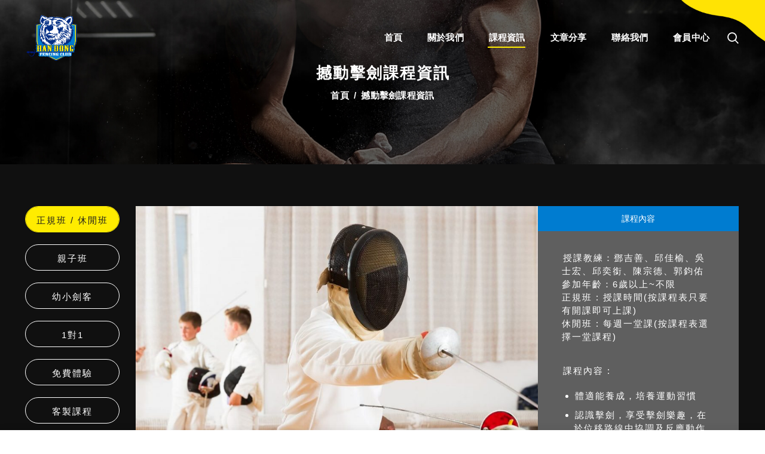

--- FILE ---
content_type: text/html; charset=UTF-8
request_url: https://www.handong-fencing.com/course-information/
body_size: 35186
content:
<!DOCTYPE html><html lang="zh-TW"
prefix="og: https://ogp.me/ns#" ><head><meta charset="UTF-8"><meta name="viewport" content="width=device-width, initial-scale=1.0, maximum-scale=1.0, user-scalable=no"><link rel="profile" href="http://gmpg.org/xfn/11"><link rel="pingback" href="https://www.handong-fencing.com/xmlrpc.php"><title>撼動擊劍課程資訊 - 撼動擊劍俱樂部</title><link rel="stylesheet" href="https://fonts.googleapis.com/css?family=Lato%3A100%2C100italic%2C300%2C300italic%2C400%2C400italic%2C700%2C700italic%2C900%2C900italic%7CPoppins%3A100%2C100italic%2C200%2C200italic%2C300%2C300italic%2C400%2C400italic%2C500%2C500italic%2C600%2C600italic%2C700%2C700italic%2C800%2C800italic%2C900%2C900italic%7CAbril%20Fatface%3Aregular&subset=" /><meta name="description" content="內容描述"/><link rel="canonical" href="https://www.handong-fencing.com/course-information/" /><meta property="og:site_name" content="撼動擊劍俱樂部 -" /><meta property="og:type" content="article" /><meta property="og:title" content="撼動擊劍課程資訊 - 撼動擊劍俱樂部" /><meta property="og:description" content="內容描述" /><meta property="og:url" content="https://www.handong-fencing.com/course-information/" /><meta property="article:published_time" content="2020-12-29T08:38:54Z" /><meta property="article:modified_time" content="2025-12-03T22:19:44Z" /><meta property="twitter:card" content="summary" /><meta property="twitter:domain" content="www.handong-fencing.com" /><meta property="twitter:title" content="撼動擊劍課程資訊 - 撼動擊劍俱樂部" /><meta property="twitter:description" content="內容描述" /> <script type="application/ld+json" class="aioseo-schema">{"@context":"https:\/\/schema.org","@graph":[{"@type":"WebSite","@id":"https:\/\/www.handong-fencing.com\/#website","url":"https:\/\/www.handong-fencing.com\/","name":"\u64bc\u52d5\u64ca\u528d\u4ff1\u6a02\u90e8","publisher":{"@id":"https:\/\/www.handong-fencing.com\/#organization"},"potentialAction":{"@type":"SearchAction","target":"https:\/\/www.handong-fencing.com\/?s={search_term_string}","query-input":"required name=search_term_string"}},{"@type":"Organization","@id":"https:\/\/www.handong-fencing.com\/#organization","name":"\u64bc\u52d5\u64ca\u528d\u4ff1\u6a02\u90e8","url":"https:\/\/www.handong-fencing.com\/"},{"@type":"BreadcrumbList","@id":"https:\/\/www.handong-fencing.com\/course-information\/#breadcrumblist","itemListElement":[{"@type":"ListItem","@id":"https:\/\/www.handong-fencing.com\/#listItem","position":1,"item":{"@type":"WebPage","@id":"https:\/\/www.handong-fencing.com\/#item","name":"\u4e3b\u9801","description":"\u5167\u5bb9\u63cf\u8ff0","url":"https:\/\/www.handong-fencing.com\/"},"nextItem":"https:\/\/www.handong-fencing.com\/course-information\/#listItem"},{"@type":"ListItem","@id":"https:\/\/www.handong-fencing.com\/course-information\/#listItem","position":2,"item":{"@id":"https:\/\/www.handong-fencing.com\/course-information\/#item","name":"\u64bc\u52d5\u64ca\u528d\u8ab2\u7a0b\u8cc7\u8a0a","description":"\u5167\u5bb9\u63cf\u8ff0","url":"https:\/\/www.handong-fencing.com\/course-information\/"},"previousItem":"https:\/\/www.handong-fencing.com\/#listItem"}]}]}</script> <link rel='dns-prefetch' href='//www.google.com' /><link rel='dns-prefetch' href='//use.fontawesome.com' /><link rel='dns-prefetch' href='//fonts.googleapis.com' /><link rel='dns-prefetch' href='//maps.gstatic.com' /><link rel='dns-prefetch' href='//fonts.gstatic.com' /><link rel='dns-prefetch' href='//ajax.googleapis.com' /><link rel='dns-prefetch' href='//apis.google.com' /><link rel='dns-prefetch' href='//google-analytics.com' /><link rel='dns-prefetch' href='//www.google-analytics.com' /><link rel='dns-prefetch' href='//ssl.google-analytics.com' /><link rel='dns-prefetch' href='//youtube.com' /><link rel='dns-prefetch' href='//cdnjs.cloudflare.com' /><link rel='dns-prefetch' href='//connect.facebook.net' /><link rel='dns-prefetch' href='//w.sharethis.com' /><link rel='dns-prefetch' href='//s0.wp.com' /><link rel='dns-prefetch' href='//s1.wp.com' /><link rel='dns-prefetch' href='//s2.wp.com' /><link rel='dns-prefetch' href='//s.gravatar.com' /><link rel='dns-prefetch' href='//0.gravatar.com' /><link rel='dns-prefetch' href='//2.gravatar.com' /><link rel='dns-prefetch' href='//1.gravatar.com' /><link rel='dns-prefetch' href='//stats.wp.com' /><link rel='dns-prefetch' href='//pro.fontawesome.com' /><link rel="alternate" type="application/rss+xml" title="訂閱《撼動擊劍俱樂部》&raquo; 資訊提供" href="https://www.handong-fencing.com/feed/" /><link rel="alternate" type="application/rss+xml" title="訂閱《撼動擊劍俱樂部》&raquo; 留言的資訊提供" href="https://www.handong-fencing.com/comments/feed/" /><link rel='stylesheet' id='wp-block-library-css'  href='https://www.handong-fencing.com/wp-includes/css/dist/block-library/style.min.css' type='text/css' media='all' /><link rel='stylesheet' id='dashicons-css'  href='https://www.handong-fencing.com/wp-includes/css/dashicons.min.css' type='text/css' media='all' /><link data-minify="1" rel='stylesheet' id='post-views-counter-frontend-css'  href='https://www.handong-fencing.com/wp-content/cache/min/1/wp-content/plugins/post-views-counter/css/frontend-1726d2dec6a752eebf25798bd4d5cbd3.css' type='text/css' media='all' /><link data-minify="1" rel='stylesheet' id='rs-plugin-settings-css'  href='https://www.handong-fencing.com/wp-content/cache/min/1/wp-content/plugins/revslider/public/assets/css/rs6-0e131e2b0c36a592adc2c1c90126f9d9.css' type='text/css' media='all' /><style id='rs-plugin-settings-inline-css' type='text/css'></style><link rel='stylesheet' id='font-awesome-official-css'  href='https://use.fontawesome.com/releases/v5.13.1/css/all.css' type='text/css' media='all' integrity="sha384-xxzQGERXS00kBmZW/6qxqJPyxW3UR0BPsL4c8ILaIWXva5kFi7TxkIIaMiKtqV1Q" crossorigin="anonymous" /><link rel='stylesheet' id='js_composer_front-css'  href='https://www.handong-fencing.com/wp-content/cache/busting/1/wp-content/plugins/js_composer/assets/css/js_composer.min-6.4.1.css' type='text/css' media='all' /><link rel='stylesheet' id='addtoany-css'  href='https://www.handong-fencing.com/wp-content/cache/busting/1/wp-content/plugins/add-to-any/addtoany.min-1.15.css' type='text/css' media='all' /><link data-minify="1" rel='stylesheet' id='bsf-Defaults-css'  href='https://www.handong-fencing.com/wp-content/cache/min/1/wp-content/uploads/smile_fonts/Defaults/Defaults-cd144d41beb291f0181e9a99c75ce925.css' type='text/css' media='all' /><link rel='stylesheet' id='ultimate-style-css'  href='https://www.handong-fencing.com/wp-content/cache/busting/1/wp-content/plugins/Ultimate_VC_Addons/assets/min-css/style.min-3.16.16.css' type='text/css' media='all' /><link rel='stylesheet' id='ult_content_box_css-css'  href='https://www.handong-fencing.com/wp-content/cache/busting/1/wp-content/plugins/Ultimate_VC_Addons/assets/min-css/content-box.min-3.16.16.css' type='text/css' media='all' /><link rel='stylesheet' id='ult_tabs-css'  href='https://www.handong-fencing.com/wp-content/cache/busting/1/wp-content/plugins/Ultimate_VC_Addons/assets/min-css/tabs.min-3.16.16.css' type='text/css' media='all' /><link rel='stylesheet' id='ult_tabs_acordian-css'  href='https://www.handong-fencing.com/wp-content/cache/busting/1/wp-content/plugins/Ultimate_VC_Addons/assets/min-css/tabs-accordion.min-3.16.16.css' type='text/css' media='all' /><link rel='stylesheet' id='bootstrap-css'  href='https://www.handong-fencing.com/wp-content/cache/busting/1/wp-content/themes/woodmart/css/bootstrap.min-5.3.3.css' type='text/css' media='all' /><link rel='stylesheet' id='woodmart-style-css'  href='https://www.handong-fencing.com/wp-content/cache/busting/1/wp-content/themes/woodmart/css/base.min-5.3.3.css' type='text/css' media='all' /><link data-minify="1" rel='stylesheet' id='xts-style-header_528910-css'  href='https://www.handong-fencing.com/wp-content/cache/min/1/wp-content/uploads/2020/12/xts-header_528910-1609388863-b7fef1fd54ae5d07426e163e862771d8.css' type='text/css' media='all' /><link data-minify="1" rel='stylesheet' id='xts-style-theme_settings_default-css'  href='https://www.handong-fencing.com/wp-content/cache/min/1/wp-content/uploads/2020/12/xts-theme_settings_default-1609311663-abc995b2932f51974a2130080b486e64.css' type='text/css' media='all' /><link rel='stylesheet' id='font-awesome-official-v4shim-css'  href='https://use.fontawesome.com/releases/v5.13.1/css/v4-shims.css' type='text/css' media='all' integrity="sha384-KkCLkpBvvcSnFQn3PbNkSgmwKGj7ln8pQe/6BOAE0i+/fU9QYEx5CtwduPRyTNob" crossorigin="anonymous" /><style id='font-awesome-official-v4shim-inline-css' type='text/css'>@font-face{font-family:"FontAwesome";src:url(https://use.fontawesome.com/releases/v5.13.1/webfonts/fa-brands-400.eot),url("https://use.fontawesome.com/releases/v5.13.1/webfonts/fa-brands-400.eot?#iefix") format("embedded-opentype"),url(https://use.fontawesome.com/releases/v5.13.1/webfonts/fa-brands-400.woff2) format("woff2"),url(https://use.fontawesome.com/releases/v5.13.1/webfonts/fa-brands-400.woff) format("woff"),url(https://use.fontawesome.com/releases/v5.13.1/webfonts/fa-brands-400.ttf) format("truetype"),url("https://use.fontawesome.com/releases/v5.13.1/webfonts/fa-brands-400.svg#fontawesome") format("svg")}@font-face{font-family:"FontAwesome";src:url(https://use.fontawesome.com/releases/v5.13.1/webfonts/fa-solid-900.eot),url("https://use.fontawesome.com/releases/v5.13.1/webfonts/fa-solid-900.eot?#iefix") format("embedded-opentype"),url(https://use.fontawesome.com/releases/v5.13.1/webfonts/fa-solid-900.woff2) format("woff2"),url(https://use.fontawesome.com/releases/v5.13.1/webfonts/fa-solid-900.woff) format("woff"),url(https://use.fontawesome.com/releases/v5.13.1/webfonts/fa-solid-900.ttf) format("truetype"),url("https://use.fontawesome.com/releases/v5.13.1/webfonts/fa-solid-900.svg#fontawesome") format("svg")}@font-face{font-family:"FontAwesome";src:url(https://use.fontawesome.com/releases/v5.13.1/webfonts/fa-regular-400.eot),url("https://use.fontawesome.com/releases/v5.13.1/webfonts/fa-regular-400.eot?#iefix") format("embedded-opentype"),url(https://use.fontawesome.com/releases/v5.13.1/webfonts/fa-regular-400.woff2) format("woff2"),url(https://use.fontawesome.com/releases/v5.13.1/webfonts/fa-regular-400.woff) format("woff"),url(https://use.fontawesome.com/releases/v5.13.1/webfonts/fa-regular-400.ttf) format("truetype"),url("https://use.fontawesome.com/releases/v5.13.1/webfonts/fa-regular-400.svg#fontawesome") format("svg");unicode-range:U+F004-F005,U+F007,U+F017,U+F022,U+F024,U+F02E,U+F03E,U+F044,U+F057-F059,U+F06E,U+F070,U+F075,U+F07B-F07C,U+F080,U+F086,U+F089,U+F094,U+F09D,U+F0A0,U+F0A4-F0A7,U+F0C5,U+F0C7-F0C8,U+F0E0,U+F0EB,U+F0F3,U+F0F8,U+F0FE,U+F111,U+F118-F11A,U+F11C,U+F133,U+F144,U+F146,U+F14A,U+F14D-F14E,U+F150-F152,U+F15B-F15C,U+F164-F165,U+F185-F186,U+F191-F192,U+F1AD,U+F1C1-F1C9,U+F1CD,U+F1D8,U+F1E3,U+F1EA,U+F1F6,U+F1F9,U+F20A,U+F247-F249,U+F24D,U+F254-F25B,U+F25D,U+F267,U+F271-F274,U+F279,U+F28B,U+F28D,U+F2B5-F2B6,U+F2B9,U+F2BB,U+F2BD,U+F2C1-F2C2,U+F2D0,U+F2D2,U+F2DC,U+F2ED,U+F328,U+F358-F35B,U+F3A5,U+F3D1,U+F410,U+F4AD}</style> <script type='text/javascript' src='https://www.handong-fencing.com/wp-content/cache/busting/1/wp-includes/js/jquery/jquery-1.12.4-wp.js'></script> <script type='text/javascript' src='https://www.handong-fencing.com/wp-content/cache/busting/1/wp-includes/js/jquery/jquery-migrate.min-1.4.1.js'></script> <script type='text/javascript' src='https://www.handong-fencing.com/wp-content/cache/busting/1/wp-content/plugins/add-to-any/addtoany.min-1.1.js'></script> <script type='text/javascript' src='https://www.handong-fencing.com/wp-content/cache/busting/1/wp-content/plugins/revslider/public/assets/js/rbtools.min-6.2.23.js'></script> <script type='text/javascript' src='https://www.handong-fencing.com/wp-content/cache/busting/1/wp-content/plugins/revslider/public/assets/js/rs6.min-6.2.23.js'></script> <script type='text/javascript' src='https://www.handong-fencing.com/wp-content/cache/busting/1/wp-content/plugins/Ultimate_VC_Addons/assets/min-js/ultimate-params.min-3.16.16.js'></script> <script type='text/javascript' src='https://www.handong-fencing.com/wp-content/cache/busting/1/wp-content/plugins/Ultimate_VC_Addons/assets/min-js/jquery-appear.min-3.16.16.js'></script> <script type='text/javascript' src='https://www.handong-fencing.com/wp-content/cache/busting/1/wp-content/themes/woodmart/js/device.min-5.3.3.js'></script> <link rel='https://api.w.org/' href='https://www.handong-fencing.com/wp-json/' /><link rel="EditURI" type="application/rsd+xml" title="RSD" href="https://www.handong-fencing.com/xmlrpc.php?rsd" /><link rel="wlwmanifest" type="application/wlwmanifest+xml" href="https://www.handong-fencing.com/wp-includes/wlwmanifest.xml" /><meta name="generator" content="WordPress 5.4.18" /><link rel='shortlink' href='https://www.handong-fencing.com/?p=3904' /><link rel="alternate" type="application/json+oembed" href="https://www.handong-fencing.com/wp-json/oembed/1.0/embed?url=https%3A%2F%2Fwww.handong-fencing.com%2Fcourse-information%2F" /><link rel="alternate" type="text/xml+oembed" href="https://www.handong-fencing.com/wp-json/oembed/1.0/embed?url=https%3A%2F%2Fwww.handong-fencing.com%2Fcourse-information%2F&#038;format=xml" /> <script data-cfasync="false">window.a2a_config=window.a2a_config||{};a2a_config.callbacks=[];a2a_config.overlays=[];a2a_config.templates={};a2a_localize = {
	Share: "Share",
	Save: "Save",
	Subscribe: "Subscribe",
	Email: "Email",
	Bookmark: "Bookmark",
	ShowAll: "Show all",
	ShowLess: "Show less",
	FindServices: "Find service(s)",
	FindAnyServiceToAddTo: "Instantly find any service to add to",
	PoweredBy: "Powered by",
	ShareViaEmail: "Share via email",
	SubscribeViaEmail: "Subscribe via email",
	BookmarkInYourBrowser: "Bookmark in your browser",
	BookmarkInstructions: "Press Ctrl+D or \u2318+D to bookmark this page",
	AddToYourFavorites: "Add to your favorites",
	SendFromWebOrProgram: "Send from any email address or email program",
	EmailProgram: "Email program",
	More: "More&#8230;",
	ThanksForSharing: "Thanks for sharing!",
	ThanksForFollowing: "Thanks for following!"
};

(function(d,s,a,b){a=d.createElement(s);b=d.getElementsByTagName(s)[0];a.async=1;a.src="https://static.addtoany.com/menu/page.js";b.parentNode.insertBefore(a,b);})(document,"script");</script> <style type="text/css">.portfolio-enlarge,.social-icons-wrapper,.single-post-navigation,.single-post-navigation,.single-portfolio .woodmart-carousel-container,.single-portfolio .slider-title{display:none!important}#menu-services{background:#fafafa}#menu-services li a{padding:15px;width:100%}#menu-services li a:hover{background:#1a5aa6;color:#fff!important}.portfolio-parallax .portfolio-info{opacity:1!important}@media(max-width:1023px){.single-portfolio .portfolio-single-content .vc_col-sm-6{width:100%}}</style>
<style type="text/css">.wc_payment_method.payment_method_ecpay,#ship-to-different-address,#shipping_first_name_field,#shipping_last_name_field,#shipping_phone_field{display:none!important}.PO-debug-msg-container,.woocommerce-shipping-fields{display:none!important}#billing_company_field,#billing_address_2_field,#billing_city_field,#billing_state_field,#billing_postcode_field,#billing_last_name_field{display:none!important}.woocommerce-checkout .full-layout .woocommerce-info{width:100%!important}</style>
<style type="text/css">.post-img-wrapp img{object-fit:cover;object-position:center;max-height:500px}.meta-author,.meta-reply,.recent-posts-comment{display:none!important}.meta-categories-wrapp{top:-7px;height:28px;line-height:28px}.read-more-section a,.read-more-section a:hover{color:#1a5aa6!important}.blog-post-loop .article-body-container{padding-top:35px}@media(max-width:979px){.woodmart-archive-blog .woodmart-sticky-sidebar-opener,.single-post .woodmart-sticky-sidebar-opener,.woodmart-sticky-sidebar-opener{border-radius:unset!important;height:auto!important;width:auto!important;display:flex!important;flex-wrap:wrap;flex-direction:column;justify-content:center;align-items:center;padding:.8rem .6rem}.woodmart-archive-blog .woodmart-sticky-sidebar-opener span,.single-post .woodmart-sticky-sidebar-opener span,.woodmart-sticky-sidebar-opener span{writing-mode:tb;line-height:1;padding-right:6px;margin-bottom:3px;font-size:16px;font-weight:600}.woodmart-archive-blog .woodmart-sticky-sidebar-opener:after,.single-post .woodmart-sticky-sidebar-opener:after,.woodmart-sticky-sidebar-opener:after{line-height:1}.single-post .single-post-navigation .btn-label{display:block}}.single-post .page-title{display:none!important}.blog .page-title,.search .page-title{padding:10vh 0;text-align:center;background-repeat:no-repeat;background-size:cover}.hovered-social-icons{display:none}.woodmart-archive-blog .woodmart-sticky-sidebar-opener span,.single-post .woodmart-sticky-sidebar-opener span{letter-spacing:5px}.sidebar-container .widget-title{position:relative;display:flex;align-items:center}.sidebar-container .widget_categories .cat-item{display:flex;align-items:center}.read-more-section a:after{position:unset!important}@media(max-width:1200px){.sidebar-container{padding:0 10px}}.woodmart-recent-posts .woodmart-recent-posts-list li{margin-bottom:15px!important}.blog .main-page-wrapper,.archive.category .main-page-wrapper,.search .main-page-wrapper{padding-top:0;background-color:#121212}.blog .main-page-wrapper>.container,.archive.category .main-page-wrapper>.container,.search .main-page-wrapper>.container{padding:100px 15px}.blog-design-masonry .entry-title{font-size:20px!important;font-weight:700}.woodmart-entry-meta.entry-meta{display:none}.blog .meta-post-categories,.archive.category .meta-post-categories,.search .meta-post-categories{background-color:#555;padding:0 20%}.meta-post-categories a{font-size:14px!important}.area-sidebar-1 .woodmart-widget{border-color:#bebebe}.area-sidebar-1 .woodmart-widget .widget-title{font-size:18px!important;font-weight:700}.area-sidebar-1 .woodmart-widget .cat-item{font-size:16px!important;color:#3c3c3c}.area-sidebar-1 .woodmart-widget .woodmart-recent-posts-list li .entry-title{font-size:14px!important;color:#3c3c3c;font-weight:700}.area-sidebar-1 .woodmart-widget.widget_categories li{margin-bottom:0;display:flex;align-items:center;justify-content:space-between}.area-sidebar-1 .woodmart-widget.widget_categories li a{padding:4px 0;line-height:initial;width:100%}.entry-meta-list li{margin-right:5px!important}.blog-design-masonry .btn-read-more{color:#50bbdc!important}.blog-design-masonry .btn-read-more:after{content:''}.post.no-results.not-found *{color:#fff!important}@media(max-width:979px){.blog .main-page-wrapper>.container,.archive.category .main-page-wrapper>.container{padding:60px 15px}}@media(min-width:769px){.area-sidebar-1 .woodmart-widget .widget-title,.area-sidebar-1 .woodmart-widget .cat-item,.area-sidebar-1 .woodmart-widget .woodmart-recent-posts-list li .entry-title a,.area-sidebar-1 .woodmart-widget.widget_categories li a{color:#fff}}@media(max-width:767px){.blog .main-page-wrapper>.container,.archive.category .main-page-wrapper>.container{padding:40px 15px}.area-sidebar-1 .woodmart-widget .widget-title{font-size:16px}.area-sidebar-1 .woodmart-widget .cat-item{font-size:14px}.area-sidebar-1 .woodmart-widget .woodmart-recent-posts-list li .entry-title{font-size:14px}}.single-post .page-title-default{display:block!important}.single-post .main-page-wrapper{padding-top:0;background-color:#121212}.single-post .main-page-wrapper>.container{padding:100px 15px}.single-post .post-single-page .entry-title,.single-post .post-single-page .article-body-container *{color:#fff}.single-post .post-single-page .article-inner{display:inline-flex;flex-direction:column}.single-post .meta-post-categories{background-color:transparent}.single-post .meta-post-categories *{color:#ffec00!important}.single-post .post-single-page .article-inner>.entry-title{order:0}.single-post .post-single-page .article-inner>.meta-post-categories{order:1}.single-post .post-single-page .article-inner>.entry-meta.woodmart-entry-meta{order:2}.single-post .post-single-page .article-inner>.entry-header{order:3}.single-post .post-single-page .article-inner>.article-body-container{order:4}.single-post .single-post-navigation{display:flex!important}.single-post .single-post-navigation *{color:#cecece}.single-post .single-post-navigation .prev-btn a:after,.single-post .single-post-navigation .next-btn a:after{color:#cecece}@media(max-width:979px){.single-post .main-page-wrapper>.container{padding:60px 15px}}@media(max-width:767px){.single-post .main-page-wrapper>.container{padding:40px 15px}}.breadcrumbs a,.breadcrumbs span,.yoast-breadcrumb a,.yoast-breadcrumb span{font-size:15px}.blog-post-loop .woodmart-entry-content p:nth-of-type(1){height:68px;display:-webkit-box!important;-webkit-box-orient:vertical;-webkit-line-clamp:3;overflow:hidden;padding:unset!important}</style>
<style type="text/css">.woodmart-buttons{display:none!important}.labels-rounded{left:20px;top:20px}.product-label.featured{width:70px;height:70px;border-radius:50%;font-size:0;background:transparent;background-image:url(https://demo3.gbelief.com/d185/wp-content/uploads/2020/10/shop_hot.png);background-repeat:no-repeat;background-size:contain}@media(max-width:767px){.product-label.featured{width:50px;height:50px;font-size:0}.labels-rounded{right:10px;top:10px}}.price .amount{color:#3c3c3c}.product-title{height:32px;display:-webkit-box!important;-webkit-box-orient:vertical;-webkit-line-clamp:2;overflow:hidden;padding:unset!important}@media(max-width:767px){.product-title{height:50px}}.single-product from.cart{display:none!important;pointer-events:none!important}@media(max-width:1440px){.product-title{width:100%}}.single-product .product_meta .sku_wrapper{display:none}.single-product .woocommerce-Tabs-panel h2{display:none}.single-product .product-tabs-wrapper{border-bottom:0}.single-product .tab-title-description{display:none}.woocommerce-Tabs-panel{padding-top:3%}.tabs-layout-accordion .woodmart-tab-wrapper{border:none!important}@media(max-width:1023px){.single-product .tab-title-description{display:none}.woocommerce-Tabs-panel{padding-top:3%}.woocommerce-Tabs-panel .wc-tab-inner>div>div:nth-of-type(2n){display:flex;flex-direction:column-reverse}.woocommerce-Tabs-panel .wc-tab-inner>div>div .vc_col-sm-6{width:100%}}.thumbnails.slick-slider>button:before{width:100%}.woocommerce-tabs{border-bottom:1px solid #e5e0e0;padding-bottom:5%}.single-product .related-and-upsells{padding:3% 15px 5%}.addtoany_header{display:inline-block;font-weight:700;color:#333;font-size:14px}#reviews>#comments{border-right:1px solid #e5e0e0}.woocommerce-page .main-page-wrapper{padding-top:40px}.wd-add-btn-replace .add-to-cart-loop:hover span{-webkit-transform:translateY(0) translateZ(0);transform:translateY(0) translateZ(0)}.wd-add-btn-replace .add-to-cart-loop:before{display:none}.wd-add-btn-replace .add-to-cart-loop:hover:before{display:none}@media(max-width:1024px){.woodmart-add-btn{display:none}}body.woocommerce-page .page-title h1.entry-title{font-size:0!important}.woocommerce-page .page-title .entry-title:before{content:"- PRODUCT -\A瑞曜讓我們在生活上更便利";white-space:pre-line;color:#666}.woocommerce-page .page-title{padding:10vh 10%;text-align:right;background-size:cover;background-position:center center}.color-scheme-light .shop-title-wrapper .woodmart-back-btn:after{color:#666666!important}.content-without-products,.content-with-products{padding:0 5%}@media (max-width:768px){.woocommerce-ordering select{font-size:0!important}}.woocommerce-account .breadcrumbs{display:none}.woocommerce-page .entry-content>.woocommerce{padding:5% 0}.woocommerce-form-coupon-toggle .woocommerce-info{background:transparent!important}.woocommerce-thankyou-order-details li{padding:0 10px}.woocommerce-table *{font-size:16px!important}.woodmart-checkout-steps *{color:#fff}p.form-row-first{width:100%}.woocommerce-form-row.woocommerce-form-row--last.form-row.form-row-last{display:none}.variation-{display:flex;align-items:center}.variation- *{margin-bottom:0}.shop-banner{margin-bottom:5vh}.woodmart-product-cats{display:none!important}.archive.woocommerce-page .product-title{color:#1a5aa6}.product_list_widget>li .widget-product-info{display:flex;justify-content:center;flex-direction:column}.product_list_widget>li .product-title{margin-bottom:0;font-weight:700}.product-title{color:rgba(26,90,166,1)!important}</style>
<style type="text/css">footer .footer-sidebar{padding:0!important}footer{margin-top:40px}footer .footer-column{margin-bottom:0}footer .footer-column>p{display:none}footer{margin-top:0!important}#footer-row .menu{display:flex;flex-wrap:wrap;padding:10px 0}#footer-row .menu li{font-size:14px!important;flex:0 1 50%;text-indent:0;line-height:3!important;margin-bottom:0!important}footer #footer-row .wpb_text_column .wpb_wrapper>*{margin:10px 0;line-height:3!important}footer #social-row{padding:0}footer #social-row .wpb_wrapper{display:flex;justify-content:flex-start}footer #social-row .wpb_wrapper .wpb_single_image{margin:0;padding-right:10px}footer #social-row .wpb_wrapper .wpb_single_image img{width:30px}footer #footer-row{padding:3%;display:flex;background-color:#0d0d0d!important}footer #footer-row div.vc_custom_heading{font-weight:bold!important;font-size:16px;margin-bottom:20px}footer #footer-row .wpb_content_element{margin-bottom:0}footer #footer-row>div>.vc_column-inner{padding-top:0}footer #footer-row *{color:#fff}footer #footer-row .smile_icon_list.left li .icon_list_connector{display:none}footer #footer-row .vc_wp_posts .widgettitle{display:none!important}.widget_recent_entries li{display:flex;align-items:center}@media(max-width:767px){footer #footer-row>div>.vc_column-inner{padding:0}}#footer-row .pc-hidding{display:none}.copyrights-wrapper{background:#090909!important;border:none}.copyrights-wrapper *{color:#fff!important}.copyrights-wrapper .min-footer{padding:15px 0!important}@media(max-width:1200px){footer .vc_column_container>.vc_column-inner{padding-left:0;padding-right:0}footer #footer-row>div:nth-of-type(1){width:15%}footer #footer-row>div:nth-of-type(2){width:25%}footer #footer-row>div:nth-of-type(3){width:30%}footer #footer-row>div:nth-of-type(4){width:30%}}@media(max-width:1023px){footer #footer-row>div{margin:10px 0}footer #footer-row>div:nth-of-type(1){width:100%}footer #footer-row>div:nth-of-type(2){width:50%;display:none!important}footer #footer-row>div:nth-of-type(3){width:50%}footer #footer-row>div:nth-of-type(4){width:50%}footer #footer-row{flex-wrap:wrap}footer #footer-row>div:nth-of-type(1) .wpb_single_image.vc_align_left{text-align:center}}@media(max-width:767px){footer #footer-row>div:nth-of-type(1){width:100%}footer #footer-row>div:nth-of-type(2){width:100%}footer #footer-row>div:nth-of-type(3){width:100%}footer #footer-row>div:nth-of-type(4){width:100%}}footer #footer-row .smile_icon_list li.icon_list_item{margin:0 0 10px!important}footer #footer-row .smile_icon_list_wrap.ult-adjust-bottom-margin{margin:0}@media(max-width:1440px){footer .container.main-footer{max-width:90vw!important}}.phone_icon{display:none}.phone_native_icon{display:none;padding:0 20px}.phone_native_icon a{display:inline-block;width:35px;margin-top:20px;margin-right:5px}.phone_native_icon .fa-facebook-square{color:#4268b3}.phone_native_icon .fab{font-size:34px}.phone_native_icon .fa-line{color:#00b900}@media (max-width:1024px){.phone_native_icon{display:block}}</style>
<style type="text/css">.site-content{margin-bottom:0}.main-page-wrapper{margin-top:0}.whb-header{margin-bottom:0}.title-subtitle{text-transform:uppercase}.title-subtitle{margin:0}.title-after_title{font-size:15px;margin:15px 0;line-height:2!important}.woodmart-title-style-simple .liner-continer{padding-bottom:0;margin-bottom:0}.woodmart-title-style-simple .liner-continer:after{content:" ";position:unset!important;top:100%;left:50%;display:block;margin:20px auto!important;width:15%;height:5px;background-color:#fd4680!important}.widget li{margin-bottom:5px!important}.wpcf7-response-output{display:none!important;background:#9ebfb5}.dokan-alert-danger,.dokan-alert-info,.dokan-alert-warning,.dokan-error,.dokan-info,.mc4wp-error,.mc4wp-notice,.woocommerce-error,.woocommerce-info,div.wpcf7-mail-sent-ng,div.wpcf7-validation-errors{background:#5a7c6d!important}.wpcf7-not-valid-tip{position:absolute;top:0;right:0}.title-text .wpb_wrapper>*{color:#fff;line-height:2!important;text-align:center}.title-style-1.woodmart-title-style-simple .liner-continer:after{margin:15px auto;width:50px;height:2px;background-color:#007ccf!important;margin:20px auto 0!important}.title-style-2.title-wrapper .liner-continer:after{content:"";display:block;width:50px;height:2px;background-color:#007ccf!important;margin:5px 0!important}.title-icon{margin-bottom:15px}.title-icon .title-wrapper{margin-bottom:0}.title-icon .vc_column-inner>.wpb_wrapper{display:flex;justify-content:center;align-items:flex-end}.title-icon .vc_column-inner>.wpb_wrapper:before{content:"";display:block;background:url(https://www.handong-fencing.com/wp-content/uploads/2020/12/Title-1.png);background-size:cover;background-repeat:no-repeat;width:94px;height:79px}.title-icon .vc_column-inner>.wpb_wrapper:after{content:"";display:block;background:url(https://www.handong-fencing.com/wp-content/uploads/2020/12/Title-2.png);background-size:cover;background-repeat:no-repeat;width:94px;height:79px}@media(max-width:767px){.title-icon .vc_column-inner>.wpb_wrapper:before,.title-icon .vc_column-inner>.wpb_wrapper:after{width:50px;height:42px}}.more_btn a{border-radius:50px!important;background-image:none!important;padding:10px 25px!important;font-weight:700;border:1px solid #ffec00!important}.more_btn-2 a{border-radius:50px!important;background-image:none!important;padding:10px 25px!important;font-weight:700;border:1px solid #fff!important}@media (max-width:1024px){div[class*=woodmart-carousel-spacing] .owl-nav>div[class*=next]{margin-right:25px}div[class*=woodmart-carousel-spacing] .owl-nav>div[class*=prev]{margin-left:25px}}.wpb_text_column .wpb_wrapper>ul>li:before{display:none}.wpb_text_column .wpb_wrapper>ul>li{list-style:disc!important}i.ultsl-record{padding:0;box-shadow:none!important}.added_to_cart,.btn,.button,[type=button],[type=submit],button{background-color:transparent}.ult-carousel-wrapper .slick-arrow{position:absolute!important;width:50px!important;height:50px!important;background:#fff;color:#323232!important;box-sizing:border-box;display:inline-block!important;justify-content:center;align-items:center;padding:0}.ult-item-wrap:focus{outline:none}.owl-dots .owl-dot span{background:#c1c1c1!important;border:none!important}.ult-carousel-wrapper .slick-dots li i{opacity:1;color:#c1c1c1!important}.ult-carousel-wrapper .slick-dots li.slick-active i{color:#007ccf!important;border:none!important}.owl-dots .owl-dot.active span{background:#007ccf!important}ul.slick-dots{padding:20px 0}@media(max-width:767px){.vc_column_container>.vc_column-inner{padding:0}}@media(max-width:1200px){.vc_column_container{padding-left:15px;padding-right:15px}}.btn.btn-color-default:hover{box-shadow:inset 0 0 200px rgba(0,0,0,.3)}.page-title-default{padding:8% 0!important;margin:0}.page-title-default:before{content:"";display:block;position:absolute;right:0;top:0;width:10.9375vw;height:5.46875vw;background:url(https://www.handong-fencing.com/wp-content/uploads/2020/12/Banner-01.png);background-size:cover}.grecaptcha-badge{display:none!important}</style>
<style type="text/css">.banner-text span{font-size:150%!important;padding-right:10px;font-weight:700}#menu-main-menu li p,.site-mobile-menu li p{margin:0;font-size:14px!important;padding-top:5px}#menu-main-menu li a,.site-mobile-menu li a{padding:15px 20px}.navigation-style-underline .nav-link-text:after{margin-top:5px}.site-mobile-menu li .icon-sub-menu{display:flex;justify-content:center;align-items:center;height:100%}header .whb-general-header{padding:20px 0}.whb-sticky-header .whb-general-header{padding:20px 0}.whb-sticky-header .woodmart-navigation.main-nav{text-align:right}.whb-sticky-header .woodmart-navigation.main-nav li{text-align:center}.whb-general-header .woodmart-logo img{max-height:unset!important}.whb-general-header-inner{height:unset!important}.woodmart-navigation .item-level-0.menu-item-has-children>a:after{display:none}@media (max-width:1024px){.whb-color-dark:not(.whb-with-bg){padding:15px 0}}@media (max-width:767px){.whb-color-dark:not(.whb-with-bg){padding:5px 0}}@media(max-width:480px){.banner-br{display:none}}.woocommerce-MyAccount-navigation-link--downloads,.downloads-link,.woocommerce-MyAccount-navigation-link--edit-address{display:none!important}.whb-color-dark:not(.whb-with-bg){background-color:#040000}.whb-color-dark .navigation-style-underline .item-level-0>a,.wd-tools-element>a{color:#fff}.whb-color-dark .navigation-style-underline .item-level-0:hover>a{color:#fff!important;opacity:.9}.wd-tools-element:hover>a{color:#fff!important;opacity:.9}</style>
<style type="text/css">body *{font-family:Arial,Helvetica,sans-serif,ult-silk,arial,'thegem-socials','MaterialDesignIcons','Font Awesome 5 Free',FontAwesome,Microsoft JhengHei!important}h1:not(.tp-caption),#about-row .about-column-text .about-title-text .wpb_wrapper>*{font-size:calc(19px+1.35416666667vw)!important}h2:not(.tp-caption){font-size:calc(19px + 0.88541666666vw)!important}h3:not(.tp-caption),.woocommerce-page .page-title .entry-title:before,.blog .page-title .entry-title:before,.search .page-title:before,.single-post h1.entry-title,.page-title h1.entry-title,.product-image-summary .entry-title{font-size:calc(19px + 0.57291666666vw)!important;font-weight:bold!important}h4:not(.tp-caption),.blog-design-small-images.has-post-thumbnail .entry-title,.woodmart-checkout-steps li,#features-row .wpb_single_image .wpb_heading,.product-title{font-size:calc(19px + 0.36458333333vw)!important}h5:not(.tp-caption),#service-row h2.wpb_heading,.product-grid-item .product-title{font-size:20px!important}h6:not(.tp-caption),.woodmart-widget h5.entry-title,.widget li,#recommend-row .category-title,.cart-info .product-title,.price .amount{font-size:18px!important}p:not(.rs-layer),.wd-tools-element .wd-tools-text,#about-row .title-after_title,.menu-open-label,.ad6-row h2.wpb_singleimage_heading,.title-subtitle,dt,dd,li,a:not(.rs-layer),button,input,select,textarea,.title-after_title{font-size:15px!important}body,html{font-size:14px!important}.footer-copyright a,.footer-copyright p,footer #footer-row .wpb_text_column p{font-size:14px!important}.scrollToTop.button-show,.not-found .searchform .searchsubmit,.searchform .searchsubmit,.woodmart-products-nav .product-btn>a,.thumbnails.slick-slider>button,.woodmart-social-icons .woodmart-social-icon,.comment-respond .stars a,.widget_shopping_cart .cart-item-link,.widget_shopping_cart .remove{font-size:0!important}body h1 a:not(.rs-layer),body h2 a:not(.rs-layer),body h3 a:not(.rs-layer),body h4 a:not(.rs-layer),body h5 a:not(.rs-layer),body h6 a:not(.rs-layer),body li a:not(.rs-layer){font-size:100%!important}h1,h2,h3,h4,h5,h6,p,li,button{letter-spacing:2px;text-indent:2px;line-height:1.5!important}@media (max-width:1023px){h1:not(.tp-caption),#about-row .about-column-text .about-title-text .wpb_wrapper>*{font-size:6.25vw!important}h2:not(.tp-caption){font-size:4.6875vw!important}h3:not(.tp-caption),.woocommerce-page .page-title .entry-title:before,.blog .page-title .entry-title:before,.search .page-title:before,.single-post h1.entry-title,.page-title h1.entry-title,.product-image-summary .entry-title{font-size:3.64583333333vw!important}h4:not(.tp-caption),.blog-design-small-images.has-post-thumbnail .entry-title,.woodmart-checkout-steps li,.product-title{font-size:3.25520833333vw!important}h5:not(.tp-caption),#service-row h2.wpb_heading,.product-grid-item .product-title{font-size:20px!important}h6:not(.tp-caption),.woodmart-widget h5.entry-title,.widget li,.cart-info .product-title,.price .amount{font-size:18px!important}p:not(.rs-layer),.wd-tools-element .wd-tools-text,#about-row .title-after_title,.menu-open-label,.ad6-row h2.wpb_singleimage_heading,.title-subtitle,.wd-tools-element .wd-tools-text,#menu-categories .info-box-content h4,dt,dd,li,a:not(.rs-layer),button,input,select,textarea,.title-after_title{font-size:15px!important}.footer-copyright a,.footer-copyright p,footer #footer-row .wpb_text_column p{font-size:14px!important}body h1 a:not(.rs-layer),body h2 a:not(.rs-layer),body h3 a:not(.rs-layer),body h4 a:not(.rs-layer),body h5 a:not(.rs-layer),body h6 a:not(.rs-layer),body li a:not(.rs-layer){font-size:100%!important}.scrollToTop.button-show,.not-found .searchform .searchsubmit,.searchform .searchsubmit{font-size:0!important}body,html{font-size:calc(14px + 0.130208333vw)!important}}@media (max-width:767px){h1:not(.tp-caption)#about-row .about-column-text .about-title-text .wpb_wrapper>*{font-size:11.5942028986vw!important}h2:not(.tp-caption){font-size:7.24637681159vw!important}h3:not(.tp-caption),.woocommerce-page .page-title .entry-title:before,.blog .page-title .entry-title:before,.search .page-title:before,.single-post h1.entry-title,.page-title h1.entry-title,.product-image-summary .entry-title{font-size:6.28019323671vw!important}h4:not(.tp-caption),.blog-design-small-images.has-post-thumbnail .entry-title,.woodmart-checkout-steps li,.product-title{font-size:6.038647343vw!important}h5:not(.tp-caption),#about-row .step-row h4.info-box-title,#service-row h2.wpb_heading,.product-grid-item .product-title{font-size:20px!important}h6:not(.tp-caption),.woodmart-widget h5.entry-title,.widget li,.cart-info .product-title,.price .amount{font-size:18px!important}p:not(.rs-layer),.wd-tools-element .wd-tools-text,#about-row .title-after_title,.menu-open-label,.ad6-row h2.wpb_singleimage_heading,.title-subtitle,.wd-tools-element .wd-tools-text,#menu-categories .info-box-content h4,dt,dd,li,a:not(.rs-layer),button,input,select,textarea,.product-grid-item .product-title,.title-after_title{font-size:15px!important}.footer-copyright a,.footer-copyright p,footer #footer-row .wpb_text_column p{font-size:14px!important}body h1 a:not(.rs-layer),body h2 a:not(.rs-layer),body h3 a:not(.rs-layer),body h4 a:not(.rs-layer),body h5 a:not(.rs-layer),body h6 a:not(.rs-layer),body li a:not(.rs-layer){font-size:100%!important}.scrollToTop.button-show,.not-found .searchform .searchsubmit,.searchform .searchsubmit{font-size:0!important}body,html{font-size:14px!important}}</style>
 <script type="text/javascript">jQuery(document).ready(function( $ ){
  
      var name = $(".woocommerce-checkout input[name='billing_first_name']").val();
      $(".woocommerce-checkout input[name='shipping_first_name']").val(name);  
      var name = $(".woocommerce-checkout input[name='billing_phone']").val();
      $(".woocommerce-checkout input[name='shipping_phone']").val(name);
      var name = $(".woocommerce-checkout input[name='billing_address_1']").val();
      $(".woocommerce-checkout input[name='shipping_address_1']").val(name);
  
  
    $(".woocommerce-checkout input[name='billing_first_name']").bind("input propertychange",function (){
      var name = $(".woocommerce-checkout input[name='billing_first_name']").val();
      $(".woocommerce-checkout input[name='shipping_first_name']").val(name);
    });
  

  
    $(".woocommerce-checkout input[name='billing_phone']").bind("input propertychange",function (){
      var name = $(".woocommerce-checkout input[name='billing_phone']").val();
      $(".woocommerce-checkout input[name='shipping_phone']").val(name);
    });
  
  
    $(".woocommerce-checkout input[name='billing_address_1']").bind("input propertychange",function (){
      var name = $(".woocommerce-checkout input[name='billing_address_1']").val();
      $(".woocommerce-checkout input[name='shipping_address_1']").val(name);
    });  
  
});</script> <meta name="theme-color" content=""><meta name="generator" content="Powered by WPBakery Page Builder - drag and drop page builder for WordPress."/><style type="text/css">#wp-admin-bar-pvc-post-views .pvc-graph-container{padding-top:6px;padding-bottom:6px;position:relative;display:block;height:100%;box-sizing:border-box}#wp-admin-bar-pvc-post-views .pvc-line-graph{display:inline-block;width:1px;margin-right:1px;background-color:#ccc;vertical-align:baseline}#wp-admin-bar-pvc-post-views .pvc-line-graph:hover{background-color:#eee}#wp-admin-bar-pvc-post-views .pvc-line-graph-0{height:1%}#wp-admin-bar-pvc-post-views .pvc-line-graph-1{height:5%}#wp-admin-bar-pvc-post-views .pvc-line-graph-2{height:10%}#wp-admin-bar-pvc-post-views .pvc-line-graph-3{height:15%}#wp-admin-bar-pvc-post-views .pvc-line-graph-4{height:20%}#wp-admin-bar-pvc-post-views .pvc-line-graph-5{height:25%}#wp-admin-bar-pvc-post-views .pvc-line-graph-6{height:30%}#wp-admin-bar-pvc-post-views .pvc-line-graph-7{height:35%}#wp-admin-bar-pvc-post-views .pvc-line-graph-8{height:40%}#wp-admin-bar-pvc-post-views .pvc-line-graph-9{height:45%}#wp-admin-bar-pvc-post-views .pvc-line-graph-10{height:50%}#wp-admin-bar-pvc-post-views .pvc-line-graph-11{height:55%}#wp-admin-bar-pvc-post-views .pvc-line-graph-12{height:60%}#wp-admin-bar-pvc-post-views .pvc-line-graph-13{height:65%}#wp-admin-bar-pvc-post-views .pvc-line-graph-14{height:70%}#wp-admin-bar-pvc-post-views .pvc-line-graph-15{height:75%}#wp-admin-bar-pvc-post-views .pvc-line-graph-16{height:80%}#wp-admin-bar-pvc-post-views .pvc-line-graph-17{height:85%}#wp-admin-bar-pvc-post-views .pvc-line-graph-18{height:90%}#wp-admin-bar-pvc-post-views .pvc-line-graph-19{height:95%}#wp-admin-bar-pvc-post-views .pvc-line-graph-20{height:100%}</style><meta name="generator" content="Powered by Slider Revolution 6.2.23 - responsive, Mobile-Friendly Slider Plugin for WordPress with comfortable drag and drop interface." /><link rel="icon" href="https://www.handong-fencing.com/wp-content/uploads/2020/12/Logo-100x100.png" sizes="32x32" /><link rel="icon" href="https://www.handong-fencing.com/wp-content/uploads/2020/12/Logo.png" sizes="192x192" /><link rel="apple-touch-icon" href="https://www.handong-fencing.com/wp-content/uploads/2020/12/Logo.png" /><meta name="msapplication-TileImage" content="https://www.handong-fencing.com/wp-content/uploads/2020/12/Logo.png" /> <script type="text/javascript">function setREVStartSize(e){
			//window.requestAnimationFrame(function() {				 
				window.RSIW = window.RSIW===undefined ? window.innerWidth : window.RSIW;	
				window.RSIH = window.RSIH===undefined ? window.innerHeight : window.RSIH;	
				try {								
					var pw = document.getElementById(e.c).parentNode.offsetWidth,
						newh;
					pw = pw===0 || isNaN(pw) ? window.RSIW : pw;
					e.tabw = e.tabw===undefined ? 0 : parseInt(e.tabw);
					e.thumbw = e.thumbw===undefined ? 0 : parseInt(e.thumbw);
					e.tabh = e.tabh===undefined ? 0 : parseInt(e.tabh);
					e.thumbh = e.thumbh===undefined ? 0 : parseInt(e.thumbh);
					e.tabhide = e.tabhide===undefined ? 0 : parseInt(e.tabhide);
					e.thumbhide = e.thumbhide===undefined ? 0 : parseInt(e.thumbhide);
					e.mh = e.mh===undefined || e.mh=="" || e.mh==="auto" ? 0 : parseInt(e.mh,0);		
					if(e.layout==="fullscreen" || e.l==="fullscreen") 						
						newh = Math.max(e.mh,window.RSIH);					
					else{					
						e.gw = Array.isArray(e.gw) ? e.gw : [e.gw];
						for (var i in e.rl) if (e.gw[i]===undefined || e.gw[i]===0) e.gw[i] = e.gw[i-1];					
						e.gh = e.el===undefined || e.el==="" || (Array.isArray(e.el) && e.el.length==0)? e.gh : e.el;
						e.gh = Array.isArray(e.gh) ? e.gh : [e.gh];
						for (var i in e.rl) if (e.gh[i]===undefined || e.gh[i]===0) e.gh[i] = e.gh[i-1];
											
						var nl = new Array(e.rl.length),
							ix = 0,						
							sl;					
						e.tabw = e.tabhide>=pw ? 0 : e.tabw;
						e.thumbw = e.thumbhide>=pw ? 0 : e.thumbw;
						e.tabh = e.tabhide>=pw ? 0 : e.tabh;
						e.thumbh = e.thumbhide>=pw ? 0 : e.thumbh;					
						for (var i in e.rl) nl[i] = e.rl[i]<window.RSIW ? 0 : e.rl[i];
						sl = nl[0];									
						for (var i in nl) if (sl>nl[i] && nl[i]>0) { sl = nl[i]; ix=i;}															
						var m = pw>(e.gw[ix]+e.tabw+e.thumbw) ? 1 : (pw-(e.tabw+e.thumbw)) / (e.gw[ix]);					
						newh =  (e.gh[ix] * m) + (e.tabh + e.thumbh);
					}				
					if(window.rs_init_css===undefined) window.rs_init_css = document.head.appendChild(document.createElement("style"));					
					document.getElementById(e.c).height = newh+"px";
					window.rs_init_css.innerHTML += "#"+e.c+"_wrapper { height: "+newh+"px }";				
				} catch(e){
					console.log("Failure at Presize of Slider:" + e)
				}					   
			//});
		  };</script> <style></style><style type="text/css" data-type="vc_custom-css">.main-page-wrapper{padding-top:0}.class-title{background:#007CD0;padding:10px}#class-row .vc_row{margin-left:0;margin-right:0}#class-row .vc_column_container>.vc_column-inner{padding:0}#class-row .ult-content-box{padding:10% 12%;background:#5f5f5f!important}#class-row .ult-content-box .wpb_text_column *{color:#fff}#class-row .tabsControl{display:flex!important;flex-wrap:wrap;flex-direction:row;margin-top:5rem}#class-row .tabsControl>ul.style1{width:calc(15% - 1px);display:flex;flex-wrap:wrap;flex-direction:column;padding:0 1%}#class-row .tabsControl>.ult_tabcontent{width:85%;padding:0 15px}#class-row .tabsControl .ult_tabitemname{position:relative!important;padding:0}#class-row .tabsControl .ult_tabmenu.style1>li{border-radius:unset!important;border-left:1px solid var(--primary-color)!important}#class-row .tabsControl .ult_tabmenu.style1>li a{width:100%;padding:10px 0}#class-row .tabsControl .ult_tabmenu.style1>li a *{width:100%}#class-row .aio-icon.none.ult_tab_iconright{display:none}#class-row .qaItem{margin-bottom:3rem}#class-row .qaItem .aio-icon-title{margin-bottom:0}#class-row>div>div{padding:0}#class-row .ult_tabmenu.style1 li.ult_tab_li{width:100%;border-radius:100vw!important;margin-bottom:20px;border:1px solid #fff!important;color:#fff!important;background-color:transparent!important}#class-row .ult_tabmenu.style1 li.ult_tab_li:hover{border:1px solid #ffec00!important}#class-row .tabsControl .ult_tabmenu.style1>li a{width:100%;padding:10px 0;background:transparent!important;color:#fff!important}#class-row .tabsControl .ult_tabmenu.style1>li a:hover{background:#ffec00!important;color:#1e1e1e!important}#class-row .tabsControl .ult_tabmenu.style1>li.current a{background:#ffec00!important;color:#1e1e1e!important}#class-row .tabsControl .ult_tabmenu.style1>li.current{border:1px solid #ffec00!important}#class-row .vc_col-sm-4{min-height:426px}#class-row .vc_col-sm-4>.vc_column-inner>.wpb_wrapper{height:100%;background:#5f5f5f}@media(max-width:979px){#class-row .tabsControl .ult_tabmenu.style1>li a *{font-size:14px!important}}@media(max-width:767px){#class-row .tabsControl>*{width:100%!important;padding:0!important}#class-row .tabsControl .ult_tabmenu.style1>li{width:33%;border:unset!important}#class-row .tabsControl .ult_tabmenu.style1>li a{width:100%;padding:.5rem 1rem;display:inline-flex;flex-wrap:wrap;justify-content:center}#class-row .tabsControl .ult_tabmenu.style1>li .aio-icon.none{display:none}#class-row .tabsControl>ul.style1{flex-direction:row;margin-bottom:2rem}#class-row .tabsControl{margin-top:3rem}#class-row .tabsControl>.ult_tabcontent>div{background-color:rgba(0,0,0,.03)}}#class-row .wpb_single_image{margin-bottom:0}#class-row .class-img-column>.vc_column-inner *{height:100%}#class-row .class-img-column img{object-fit:cover}@media(max-width:1023px){#class-row .tabsControl>ul.style1{width:100%;flex-direction:revert;justify-content:center}#class-row .tabsControl>.ult_tabcontent{width:100%}#class-row .ult_tabmenu.style1 li.ult_tab_li{width:calc(100% / 2 - 1px)}#class-row .vc_col-sm-8{width:60%}#class-row .vc_col-sm-4{width:40%}}@media(max-width:767px){#class-row .vc_col-sm-8{width:100%;padding:0}#class-row .vc_col-sm-4{width:100%;padding:0}}#time-table-row .wpb_column{width:85%;margin-left:15%;position:relative;z-index:2}#time-table-row:after{content:"";display:block;background:url(https://handong-fencing.com/wp-content/uploads/2020/12/wave.png);position:absolute;left:0;bottom:0;width:100%;height:10vw;z-index:1}@media(max-width:1023px){#time-table-row .wpb_column{width:100%;margin-left:0%}}#memories-row .wpb_column{width:85%;margin-left:15%}#memories-row .wpb_single_image *{width:100%}#memories-row .vc_column-inner>.wpb_wrapper{margin-left:-15px;margin-right:-15px}#memories-row .title-wrapper{padding:0 15px}#memories-row .woodmart-images-gallery{padding:0 15px}#memories-row .title-after_title{letter-spacing:2px}#memories-row img.woodmart-gallery-image{object-fit:cover;height:20vw}@media(max-width:1440px){#memories-row img.woodmart-gallery-image{object-fit:cover;height:28vw}}@media(max-width:1023px){#memories-row .wpb_column{width:100%;margin-left:0%}}@media(max-width:767px){#memories-row img.woodmart-gallery-image{object-fit:cover;height:70vw}}#qa-row .wpb_column{width:85%;margin-left:15%}#qa-row{padding:5vh 0}#qa-row .innerArea{margin-top:5vh}#qa-row .innerArea .vc_col-sm-6:first-child{padding-right:2%}#qa-row .innerArea .vc_col-sm-6:last-child{padding-left:2%}#qa-row .qaItem .vc_toggle_title{display:flex;align-items:center;justify-content:space-between;background:#535353;padding:15px}#qa-row .qaItem .vc_toggle_title>*{margin:0}#qa-row .qaItem .vc_toggle_title .vc_custom_heading{margin-bottom:0}#qa-row .qaItem{margin:0;padding:10px 0}#qa-row .qaItem .vc_toggle_content{margin:0;padding:15px;background:#888}#qa-row .qaItem .vc_toggle_content>*{margin:0}@media(max-width:979px){#qa-row .innerArea>.vc_col-sm-6{width:100%;padding:0!important}#qa-row .innerArea>.vc_col-sm-6:first-child .qaItem:last-child{border-bottom:unset}#qa-row .innerArea .vc_col-sm-6:first-child{border-bottom:1px solid #e8e8e8;padding-bottom:10px!important;margin-bottom:15px}}#qa-row .vc_custom_heading{font-weight:bold!important}#qa-row .vc_toggle *{color:#fff}#qa-row .vc_toggle_icon{position:relative;transform:none}#qa-row .vc_toggle_simple .vc_toggle_icon::after,#qa-row .vc_toggle_simple .vc_toggle_icon::before{background-color:#fff}@media(min-width:768px){#class-row .vc_column_container{padding-left:0;padding-right:0}#memories-row .vc_column_container{padding-left:0;padding-right:0}#qa-row .vc_column_container{padding-left:0;padding-right:0}}@media(max-width:1023px){#qa-row .wpb_column{width:100%;margin-left:0%}}</style><style type="text/css" data-type="vc_shortcodes-custom-css">.vc_custom_1609230731617{background-color:#101010!important}.vc_custom_1609307077742{background-color:#101010!important}</style><noscript><style>.wpb_animate_when_almost_visible{opacity:1}</style></noscript><noscript><style id="rocket-lazyload-nojs-css">.rll-youtube-player,[data-lazy-src]{display:none!important}</style></noscript>  <script>(function(w,d,s,l,i){w[l]=w[l]||[];w[l].push({'gtm.start':
new Date().getTime(),event:'gtm.js'});var f=d.getElementsByTagName(s)[0],
j=d.createElement(s),dl=l!='dataLayer'?'&l='+l:'';j.async=true;j.src=
'https://www.googletagmanager.com/gtm.js?id='+i+dl;f.parentNode.insertBefore(j,f);
})(window,document,'script','dataLayer','GTM-P7R8362');</script> </head><body class="page-template-default page page-id-3904 wrapper-full-width form-style-square form-border-width-2 categories-accordion-on woodmart-ajax-shop-on offcanvas-sidebar-mobile offcanvas-sidebar-tablet notifications-sticky btns-default-flat btns-default-dark btns-default-hover-dark btns-shop-flat btns-shop-light btns-shop-hover-light btns-accent-flat btns-accent-light btns-accent-hover-light woodmart-header-overcontent wpb-js-composer js-comp-ver-6.4.1 vc_responsive"> <noscript><iframe src="https://www.googletagmanager.com/ns.html?id=GTM-P7R8362"
height="0" width="0" style="display:none;visibility:hidden"></iframe></noscript><div class="website-wrapper"><header class="whb-header whb-overcontent whb-sticky-shadow whb-scroll-slide whb-sticky-clone"><div class="whb-main-header"><div class="whb-row whb-general-header whb-not-sticky-row whb-without-bg whb-without-border whb-color-dark whb-flex-flex-middle"><div class="container"><div class="whb-flex-row whb-general-header-inner"><div class="whb-column whb-col-left whb-visible-lg"><div class="site-logo"><div class="woodmart-logo-wrap"> <a href="https://www.handong-fencing.com/" class="woodmart-logo woodmart-main-logo" rel="home"> <img src="https://www.handong-fencing.com/wp-content/uploads/2020/12/Logo.png" alt="撼動擊劍俱樂部" style="max-width: 85px;" /> </a></div></div></div><div class="whb-column whb-col-center whb-visible-lg whb-empty-column"></div><div class="whb-column whb-col-right whb-visible-lg"><div class="whb-navigation whb-primary-menu main-nav site-navigation woodmart-navigation menu-left navigation-style-underline" role="navigation"><div class="menu-main-menu-container"><ul id="menu-main-menu" class="menu"><li id="menu-item-3874" class="menu-item menu-item-type-post_type menu-item-object-page menu-item-home menu-item-3874 item-level-0 menu-item-design-default menu-simple-dropdown item-event-hover"><a href="https://www.handong-fencing.com/" class="woodmart-nav-link"><span class="nav-link-text">首頁</span></a></li><li id="menu-item-3936" class="menu-item menu-item-type-post_type menu-item-object-page menu-item-3936 item-level-0 menu-item-design-default menu-simple-dropdown item-event-hover"><a href="https://www.handong-fencing.com/about-us/" class="woodmart-nav-link"><span class="nav-link-text">關於我們</span></a></li><li id="menu-item-3937" class="menu-item menu-item-type-post_type menu-item-object-page current-menu-item page_item page-item-3904 current_page_item menu-item-3937 item-level-0 menu-item-design-default menu-simple-dropdown item-event-hover"><a href="https://www.handong-fencing.com/course-information/" class="woodmart-nav-link"><span class="nav-link-text">課程資訊</span></a></li><li id="menu-item-3939" class="menu-item menu-item-type-post_type menu-item-object-page menu-item-3939 item-level-0 menu-item-design-default menu-simple-dropdown item-event-hover"><a href="https://www.handong-fencing.com/news/" class="woodmart-nav-link"><span class="nav-link-text">文章分享</span></a></li><li id="menu-item-3938" class="menu-item menu-item-type-post_type menu-item-object-page menu-item-3938 item-level-0 menu-item-design-default menu-simple-dropdown item-event-hover"><a href="https://www.handong-fencing.com/contact-us/" class="woodmart-nav-link"><span class="nav-link-text">聯絡我們</span></a></li><li id="menu-item-3866" class="menu-item menu-item-type-custom menu-item-object-custom menu-item-3866 item-level-0 menu-item-design-default menu-simple-dropdown item-event-hover"><a target="_blank" href="https://store688.ttsee.tw/vip/" class="woodmart-nav-link"><span class="nav-link-text">會員中心</span></a></li></ul></div></div><div class="whb-search search-button wd-tools-element" title="Search"> <a href="#"> <span class="search-button-icon wd-tools-icon"> </span> </a></div></div><div class="whb-column whb-mobile-left whb-hidden-lg"><div class="site-logo"><div class="woodmart-logo-wrap switch-logo-enable"> <a href="https://www.handong-fencing.com/" class="woodmart-logo woodmart-main-logo" rel="home"> <img src="https://www.handong-fencing.com/wp-content/uploads/2020/12/Logo.png" alt="撼動擊劍俱樂部" style="max-width: 70px;" /> </a> <a href="https://www.handong-fencing.com/" class="woodmart-logo woodmart-sticky-logo" rel="home"> <img src="https://www.handong-fencing.com/wp-content/uploads/2020/12/Logo.png" alt="撼動擊劍俱樂部" style="max-width: 70px;" /> </a></div></div></div><div class="whb-column whb-mobile-center whb-hidden-lg whb-empty-column"></div><div class="whb-column whb-mobile-right whb-hidden-lg"><div class="woodmart-burger-icon wd-tools-element mobile-nav-icon whb-mobile-nav-icon wd-style-icon"> <a href="#"> <span class="woodmart-burger wd-tools-icon"></span> <span class="woodmart-burger-label wd-tools-text">選單</span> </a></div></div></div></div></div></div></header><div class="main-page-wrapper"><div class="page-title page-title-default title-size-default title-design-centered color-scheme-light" style="background-image: url(https://handong-fencing.com/wp-content/uploads/2020/12/About-us-Banner.jpg);"><div class="container"><header class="entry-header"><h1 class="entry-title">撼動擊劍課程資訊</h1><div class="breadcrumbs" xmlns:v="http://rdf.data-vocabulary.org/#"><a href="https://www.handong-fencing.com/" rel="v:url" property="v:title">首頁</a> &raquo; <span class="current">撼動擊劍課程資訊</span></div></header></div></div><div class="container"><div class="row content-layout-wrapper align-items-start"><div class="site-content col-lg-12 col-12 col-md-12" role="main"><article id="post-3904" class="post-3904 page type-page status-publish hentry"><div class="entry-content"><div id="class-row" data-vc-full-width="true" data-vc-full-width-init="false" class="vc_row wpb_row vc_row-fluid vc_custom_1609230731617 vc_row-has-fill"><div class="wpb_column vc_column_container vc_col-sm-12"><div class="vc_column-inner"><div class="wpb_wrapper"><div id="advanced-tabs-desc-wrap-9619" class="ult_tabs tabsControl" style=" " data-tabsstyle="style1"
data-titlebg="#e7ecea" data-titlecolor="#74777b" data-fullheight="off"
data-titlehoverbg="#4f90d1" data-titlehovercolor="#ffffff"
data-rotatetabs="0" data-responsivemode="Both" data-animation="Fade"
data-activetitle="#ffffff" data-activeicon="" data-activebg="#4f90d1"  data-respmode="Tabs" data-respwidth="400" data-scroll = "on" data-activeindex="1"><ul id=advanced-tabs-wrap-7651 class="ult_tabmenu style1 " style=""><li class="ult_tab_li   " data-iconcolor="#74777b" data-iconhover="#ffffff" style="background-color:#e7ecea;border-color:transparent;border-width:0px;border-style:solid;border-top-left-radius:8px;"> <a href="#1609224211323-1" id="1609224211323-1" style="color:#74777b;;  " class="ult_a "> <span class="ult_tab_main  Both "> <span class="ult_tab_section"> <span  data-ultimate-target='#advanced-tabs-wrap-7651 .ult-span-text'  data-responsive-json-new='{"font-size":"desktop:15px;","line-height":""}'  class="ult-span-text ult-responsive" style="">正規班 / 休閒班</span> <span class="aio-icon none ult_tab_iconright" style="color:#74777b;font-size:15px;"> <i class="   ult_tab_icon"  ></i> </span> </span> </span></a></li><li class="ult_tab_li   " data-iconcolor="#74777b" data-iconhover="#ffffff" style="background-color:#e7ecea;border-color:transparent;border-width:0px;border-style:solid;"> <a href="#1609224211383-2" id="1609224211383-2" style="color:#74777b;;  " class="ult_a "> <span class="ult_tab_main  Both "> <span class="ult_tab_section"> <span  data-ultimate-target='#advanced-tabs-wrap-7651 .ult-span-text'  data-responsive-json-new='{"font-size":"desktop:15px;","line-height":""}'  class="ult-span-text ult-responsive" style="">親子班</span> <span class="aio-icon none ult_tab_iconright" style="color:#74777b;font-size:15px;"> <i class="   ult_tab_icon"  ></i> </span> </span> </span></a></li><li class="ult_tab_li   " data-iconcolor="#74777b" data-iconhover="#ffffff" style="background-color:#e7ecea;border-color:transparent;border-width:0px;border-style:solid;"> <a href="#1609224333607-2-9" id="1609224333607-2-9" style="color:#74777b;;  " class="ult_a "> <span class="ult_tab_main  Both "> <span class="ult_tab_section"> <span  data-ultimate-target='#advanced-tabs-wrap-7651 .ult-span-text'  data-responsive-json-new='{"font-size":"desktop:15px;","line-height":""}'  class="ult-span-text ult-responsive" style="">幼小劍客</span> <span class="aio-icon none ult_tab_iconright" style="color:#74777b;font-size:15px;"> <i class="   ult_tab_icon"  ></i> </span> </span> </span></a></li><li class="ult_tab_li   " data-iconcolor="#74777b" data-iconhover="#ffffff" style="background-color:#e7ecea;border-color:transparent;border-width:0px;border-style:solid;"> <a href="#1609224346503-3-8" id="1609224346503-3-8" style="color:#74777b;;  " class="ult_a "> <span class="ult_tab_main  Both "> <span class="ult_tab_section"> <span  data-ultimate-target='#advanced-tabs-wrap-7651 .ult-span-text'  data-responsive-json-new='{"font-size":"desktop:15px;","line-height":""}'  class="ult-span-text ult-responsive" style="">1對1</span> <span class="aio-icon none ult_tab_iconright" style="color:#74777b;font-size:15px;"> <i class="   ult_tab_icon"  ></i> </span> </span> </span></a></li><li class="ult_tab_li   " data-iconcolor="#74777b" data-iconhover="#ffffff" style="background-color:#e7ecea;border-color:transparent;border-width:0px;border-style:solid;"> <a href="#1609224355952-4-5" id="1609224355952-4-5" style="color:#74777b;;  " class="ult_a "> <span class="ult_tab_main  Both "> <span class="ult_tab_section"> <span  data-ultimate-target='#advanced-tabs-wrap-7651 .ult-span-text'  data-responsive-json-new='{"font-size":"desktop:15px;","line-height":""}'  class="ult-span-text ult-responsive" style="">免費體驗</span> <span class="aio-icon none ult_tab_iconright" style="color:#74777b;font-size:15px;"> <i class="   ult_tab_icon"  ></i> </span> </span> </span></a></li><li class="ult_tab_li   " data-iconcolor="#74777b" data-iconhover="#ffffff" style="background-color:#e7ecea;border-color:transparent;border-width:0px;border-style:solid;"> <a href="#1609322857238-5-10" id="1609322857238-5-10" style="color:#74777b;;  " class="ult_a "> <span class="ult_tab_main  Both "> <span class="ult_tab_section"> <span  data-ultimate-target='#advanced-tabs-wrap-7651 .ult-span-text'  data-responsive-json-new='{"font-size":"desktop:15px;","line-height":""}'  class="ult-span-text ult-responsive" style="">客製課程</span> <span class="aio-icon none ult_tab_iconright" style="color:#74777b;font-size:15px;"> <i class="   ult_tab_icon"  ></i> </span> </span> </span></a></li><li class="ult_tab_li   " data-iconcolor="#74777b" data-iconhover="#ffffff" style="background-color:#e7ecea;border-color:transparent;border-width:0px;border-style:solid;border-top-right-radius:8px;"> <a href="#1635773917582-6-2" id="1635773917582-6-2" style="color:#74777b;;  " class="ult_a "> <span class="ult_tab_main  Both "> <span class="ult_tab_section"> <span  data-ultimate-target='#advanced-tabs-wrap-7651 .ult-span-text'  data-responsive-json-new='{"font-size":"desktop:15px;","line-height":""}'  class="ult-span-text ult-responsive" style="">課程費用</span> <span class="aio-icon none ult_tab_iconright" style="color:#74777b;font-size:15px;"> <i class="   ult_tab_icon"  ></i> </span> </span> </span></a></li></ul><div  data-ultimate-target='#advanced-tabs-desc-wrap-9619 .ult_tabcontent .ult_tab_min_contain  p'  data-responsive-json-new='{"font-size":"","line-height":""}' class="ult_tabcontent ult-responsive style1" style="color:#74777b;"><div class="ult_tab_min_contain " ><div  class="ult_tabitemname"  ><div class="vc_row wpb_row vc_inner vc_row-fluid vc_row-o-equal-height vc_row-o-content-middle vc_row-flex"><div class="wpb_column class-img-column vc_column_container vc_col-sm-8"><div class="vc_column-inner"><div class="wpb_wrapper"><div  class="wpb_single_image wpb_content_element vc_align_center"><figure class="wpb_wrapper vc_figure"><div class="vc_single_image-wrapper   vc_box_border_grey"><img width="1920" height="1074" src="https://www.handong-fencing.com/wp-content/uploads/2020/12/Class-Information-Features1.jpg" class="vc_single_image-img attachment-full" alt="" srcset="https://www.handong-fencing.com/wp-content/uploads/2020/12/Class-Information-Features1.jpg 1920w, https://www.handong-fencing.com/wp-content/uploads/2020/12/Class-Information-Features1-300x168.jpg 300w, https://www.handong-fencing.com/wp-content/uploads/2020/12/Class-Information-Features1-1024x573.jpg 1024w, https://www.handong-fencing.com/wp-content/uploads/2020/12/Class-Information-Features1-768x430.jpg 768w, https://www.handong-fencing.com/wp-content/uploads/2020/12/Class-Information-Features1-1536x859.jpg 1536w" sizes="(max-width: 1920px) 100vw, 1920px" /></div></figure></div></div></div></div><div class="wpb_column vc_column_container vc_col-sm-4"><div class="vc_column-inner"><div class="wpb_wrapper"><div style="color: #ffffff;text-align: center;font-family:Abril Fatface;font-weight:400;font-style:normal" class="vc_custom_heading class-title" >課程內容</div><div class="ult-content-box-container " ><div class="ult-content-box" style="-webkit-transition: all 700ms ease;-moz-transition: all 700ms ease;-ms-transition: all 700ms ease;-o-transition: all 700ms ease;transition: all 700ms ease;"    ><div class="wpb_text_column wpb_content_element" ><div class="wpb_wrapper"><p>授課教練：鄧吉善、邱佳榆、吳士宏、邱奕銜、陳宗德、郭鈞佑<br /> 參加年齡：6歲以上~不限<br /> 正規班 : 授課時間(按課程表只要有開課即可上課)<br /> 休閒班 : 每週一堂課(按課程表選擇一堂課程)</p></div></div><div class="wpb_text_column wpb_content_element" ><div class="wpb_wrapper"><p>課程內容 :</p><ul><li>體適能養成，培養運動習慣</li><li>認識擊劍，享受擊劍樂趣，在於位移路線中協調及反應動作可連貫達到力與美的表現</li><li>提升反應能力，專注力，瞬間判斷力及羅基思考能力，等專業技巧</li></ul></div></div><div class="vc_btn3-container more_btn vc_btn3-left" ><a style="background-color:#ffec00; color:#131313;" class="vc_general vc_btn3 vc_btn3-size-md vc_btn3-shape-rounded vc_btn3-style-custom" href="https://handong-fencing.com/contact-us/" title="">立即聯繫</a></div></div></div></div></div></div></div></div><div  class="ult_tabitemname"  ><div class="vc_row wpb_row vc_inner vc_row-fluid vc_row-o-equal-height vc_row-o-content-middle vc_row-flex"><div class="wpb_column class-img-column vc_column_container vc_col-sm-8"><div class="vc_column-inner"><div class="wpb_wrapper"><div  class="wpb_single_image wpb_content_element vc_align_center"><figure class="wpb_wrapper vc_figure"><div class="vc_single_image-wrapper   vc_box_border_grey"><img width="1920" height="1074" src="https://www.handong-fencing.com/wp-content/uploads/2020/12/Class-Information-Features1.jpg" class="vc_single_image-img attachment-full" alt="" srcset="https://www.handong-fencing.com/wp-content/uploads/2020/12/Class-Information-Features1.jpg 1920w, https://www.handong-fencing.com/wp-content/uploads/2020/12/Class-Information-Features1-300x168.jpg 300w, https://www.handong-fencing.com/wp-content/uploads/2020/12/Class-Information-Features1-1024x573.jpg 1024w, https://www.handong-fencing.com/wp-content/uploads/2020/12/Class-Information-Features1-768x430.jpg 768w, https://www.handong-fencing.com/wp-content/uploads/2020/12/Class-Information-Features1-1536x859.jpg 1536w" sizes="(max-width: 1920px) 100vw, 1920px" /></div></figure></div></div></div></div><div class="wpb_column vc_column_container vc_col-sm-4"><div class="vc_column-inner"><div class="wpb_wrapper"><div style="color: #ffffff;text-align: center;font-family:Abril Fatface;font-weight:400;font-style:normal" class="vc_custom_heading class-title" >課程內容</div><div class="ult-content-box-container " ><div class="ult-content-box" style="-webkit-transition: all 700ms ease;-moz-transition: all 700ms ease;-ms-transition: all 700ms ease;-o-transition: all 700ms ease;transition: all 700ms ease;"    ><div class="wpb_text_column wpb_content_element" ><div class="wpb_wrapper"><p>授課教練：鄧吉善、邱佳榆、吳士宏、邱奕銜、陳宗德、郭鈞佑<br /> 參加年齡：不限<br /> 授課日期：配合學子班別課程共同學習上課</p></div></div><div class="wpb_text_column wpb_content_element" ><div class="wpb_wrapper"><p>能培養與孩子的互動與話題，更能了解孩子在學習上所遇到的問題及收穫，使親子間達到共同面對問題，共同解決問題，共同享受擊劍所帶來的成就與樂趣</p></div></div><div class="vc_btn3-container more_btn vc_btn3-left" ><a style="background-color:#ffec00; color:#131313;" class="vc_general vc_btn3 vc_btn3-size-md vc_btn3-shape-rounded vc_btn3-style-custom" href="https://handong-fencing.com/contact-us/" title="">立即聯繫</a></div></div></div></div></div></div></div></div><div  class="ult_tabitemname"  ><div class="vc_row wpb_row vc_inner vc_row-fluid vc_row-o-equal-height vc_row-o-content-middle vc_row-flex"><div class="wpb_column class-img-column vc_column_container vc_col-sm-8"><div class="vc_column-inner"><div class="wpb_wrapper"><div  class="wpb_single_image wpb_content_element vc_align_center"><figure class="wpb_wrapper vc_figure"><div class="vc_single_image-wrapper   vc_box_border_grey"><img width="1920" height="1074" src="https://www.handong-fencing.com/wp-content/uploads/2020/12/Class-Information-Features1.jpg" class="vc_single_image-img attachment-full" alt="" srcset="https://www.handong-fencing.com/wp-content/uploads/2020/12/Class-Information-Features1.jpg 1920w, https://www.handong-fencing.com/wp-content/uploads/2020/12/Class-Information-Features1-300x168.jpg 300w, https://www.handong-fencing.com/wp-content/uploads/2020/12/Class-Information-Features1-1024x573.jpg 1024w, https://www.handong-fencing.com/wp-content/uploads/2020/12/Class-Information-Features1-768x430.jpg 768w, https://www.handong-fencing.com/wp-content/uploads/2020/12/Class-Information-Features1-1536x859.jpg 1536w" sizes="(max-width: 1920px) 100vw, 1920px" /></div></figure></div></div></div></div><div class="wpb_column vc_column_container vc_col-sm-4"><div class="vc_column-inner"><div class="wpb_wrapper"><div style="color: #ffffff;text-align: center;font-family:Abril Fatface;font-weight:400;font-style:normal" class="vc_custom_heading class-title" >課程內容</div><div class="ult-content-box-container " ><div class="ult-content-box" style="-webkit-transition: all 700ms ease;-moz-transition: all 700ms ease;-ms-transition: all 700ms ease;-o-transition: all 700ms ease;transition: all 700ms ease;"    ><div class="wpb_text_column wpb_content_element" ><div class="wpb_wrapper"><p>授課教練：鄧吉善、邱佳榆、吳士宏、邱奕銜、陳宗德、郭鈞佑<br /> 參加年齡：4~6歲<br /> 授課日期：請見下方課程表</p></div></div><div class="wpb_text_column wpb_content_element" ><div class="wpb_wrapper"><p>課程內容 :</p><ul><li>學習擊劍運動基本禮儀，精神</li><li>從擊劍遊戲中培養手眼協調能力，反應能力，專注力，瞬間判斷力及羅基思考能力</li></ul></div></div><div class="vc_btn3-container more_btn vc_btn3-left" ><a style="background-color:#ffec00; color:#131313;" class="vc_general vc_btn3 vc_btn3-size-md vc_btn3-shape-rounded vc_btn3-style-custom" href="https://handong-fencing.com/contact-us/" title="">立即聯繫</a></div></div></div></div></div></div></div></div><div  class="ult_tabitemname"  ><div class="vc_row wpb_row vc_inner vc_row-fluid vc_row-o-equal-height vc_row-o-content-middle vc_row-flex"><div class="wpb_column class-img-column vc_column_container vc_col-sm-8"><div class="vc_column-inner"><div class="wpb_wrapper"><div  class="wpb_single_image wpb_content_element vc_align_center"><figure class="wpb_wrapper vc_figure"><div class="vc_single_image-wrapper   vc_box_border_grey"><img width="1920" height="1074" src="https://www.handong-fencing.com/wp-content/uploads/2020/12/Class-Information-Features1.jpg" class="vc_single_image-img attachment-full" alt="" srcset="https://www.handong-fencing.com/wp-content/uploads/2020/12/Class-Information-Features1.jpg 1920w, https://www.handong-fencing.com/wp-content/uploads/2020/12/Class-Information-Features1-300x168.jpg 300w, https://www.handong-fencing.com/wp-content/uploads/2020/12/Class-Information-Features1-1024x573.jpg 1024w, https://www.handong-fencing.com/wp-content/uploads/2020/12/Class-Information-Features1-768x430.jpg 768w, https://www.handong-fencing.com/wp-content/uploads/2020/12/Class-Information-Features1-1536x859.jpg 1536w" sizes="(max-width: 1920px) 100vw, 1920px" /></div></figure></div></div></div></div><div class="wpb_column vc_column_container vc_col-sm-4"><div class="vc_column-inner"><div class="wpb_wrapper"><div style="color: #ffffff;text-align: center;font-family:Abril Fatface;font-weight:400;font-style:normal" class="vc_custom_heading class-title" >課程內容</div><div class="ult-content-box-container " ><div class="ult-content-box" style="-webkit-transition: all 700ms ease;-moz-transition: all 700ms ease;-ms-transition: all 700ms ease;-o-transition: all 700ms ease;transition: all 700ms ease;"    ><div class="wpb_text_column wpb_content_element" ><div class="wpb_wrapper"><p>授課教練：鄧吉善、邱佳榆、吳士宏、邱奕銜、陳宗德、郭鈞佑<br /> 授課日期：進入會員官網，會員中心點選預約教練及時間即可</p></div></div><div class="wpb_text_column wpb_content_element" ><div class="wpb_wrapper"><p>課程內容 :</p><ul><li>動作及慣性修正</li><li>技戰術演練，分析動作實練</li><li>導正心態，加強心理素質</li></ul></div></div><div class="vc_btn3-container more_btn vc_btn3-left" ><a style="background-color:#ffec00; color:#131313;" class="vc_general vc_btn3 vc_btn3-size-md vc_btn3-shape-rounded vc_btn3-style-custom" href="https://handong-fencing.com/contact-us/" title="">立即聯繫</a></div></div></div></div></div></div></div></div><div  class="ult_tabitemname"  ><div class="vc_row wpb_row vc_inner vc_row-fluid vc_row-o-equal-height vc_row-o-content-middle vc_row-flex"><div class="wpb_column class-img-column vc_column_container vc_col-sm-8"><div class="vc_column-inner"><div class="wpb_wrapper"><div  class="wpb_single_image wpb_content_element vc_align_center"><figure class="wpb_wrapper vc_figure"><div class="vc_single_image-wrapper   vc_box_border_grey"><img width="1920" height="1074" src="https://www.handong-fencing.com/wp-content/uploads/2020/12/Class-Information-Features1.jpg" class="vc_single_image-img attachment-full" alt="" srcset="https://www.handong-fencing.com/wp-content/uploads/2020/12/Class-Information-Features1.jpg 1920w, https://www.handong-fencing.com/wp-content/uploads/2020/12/Class-Information-Features1-300x168.jpg 300w, https://www.handong-fencing.com/wp-content/uploads/2020/12/Class-Information-Features1-1024x573.jpg 1024w, https://www.handong-fencing.com/wp-content/uploads/2020/12/Class-Information-Features1-768x430.jpg 768w, https://www.handong-fencing.com/wp-content/uploads/2020/12/Class-Information-Features1-1536x859.jpg 1536w" sizes="(max-width: 1920px) 100vw, 1920px" /></div></figure></div></div></div></div><div class="wpb_column vc_column_container vc_col-sm-4"><div class="vc_column-inner"><div class="wpb_wrapper"><div style="color: #ffffff;text-align: center;font-family:Abril Fatface;font-weight:400;font-style:normal" class="vc_custom_heading class-title" >課程內容</div><div class="ult-content-box-container " ><div class="ult-content-box" style="-webkit-transition: all 700ms ease;-moz-transition: all 700ms ease;-ms-transition: all 700ms ease;-o-transition: all 700ms ease;transition: all 700ms ease;"    ><div class="wpb_text_column wpb_content_element" ><div class="wpb_wrapper"><p>預約課程時間，由專業教練陪同進行體驗及解說</p></div></div><div class="vc_btn3-container more_btn vc_btn3-left" ><a style="background-color:#ffec00; color:#131313;" class="vc_general vc_btn3 vc_btn3-size-md vc_btn3-shape-rounded vc_btn3-style-custom" href="https://handong-fencing.com/contact-us/" title="">立即聯繫</a></div></div></div></div></div></div></div></div><div  class="ult_tabitemname"  ><div class="vc_row wpb_row vc_inner vc_row-fluid vc_row-o-equal-height vc_row-o-content-middle vc_row-flex"><div class="wpb_column class-img-column vc_column_container vc_col-sm-8"><div class="vc_column-inner"><div class="wpb_wrapper"><div  class="wpb_single_image wpb_content_element vc_align_center"><figure class="wpb_wrapper vc_figure"><div class="vc_single_image-wrapper   vc_box_border_grey"><img width="1920" height="1074" src="https://www.handong-fencing.com/wp-content/uploads/2020/12/Class-Information-Features1.jpg" class="vc_single_image-img attachment-full" alt="" srcset="https://www.handong-fencing.com/wp-content/uploads/2020/12/Class-Information-Features1.jpg 1920w, https://www.handong-fencing.com/wp-content/uploads/2020/12/Class-Information-Features1-300x168.jpg 300w, https://www.handong-fencing.com/wp-content/uploads/2020/12/Class-Information-Features1-1024x573.jpg 1024w, https://www.handong-fencing.com/wp-content/uploads/2020/12/Class-Information-Features1-768x430.jpg 768w, https://www.handong-fencing.com/wp-content/uploads/2020/12/Class-Information-Features1-1536x859.jpg 1536w" sizes="(max-width: 1920px) 100vw, 1920px" /></div></figure></div></div></div></div><div class="wpb_column vc_column_container vc_col-sm-4"><div class="vc_column-inner"><div class="wpb_wrapper"><div style="color: #ffffff;text-align: center;font-family:Abril Fatface;font-weight:400;font-style:normal" class="vc_custom_heading class-title" >課程內容</div><div class="ult-content-box-container " ><div class="ult-content-box" style="-webkit-transition: all 700ms ease;-moz-transition: all 700ms ease;-ms-transition: all 700ms ease;-o-transition: all 700ms ease;transition: all 700ms ease;"    ><div class="wpb_text_column wpb_content_element" ><div class="wpb_wrapper"><p>各班別滿3人可額外開新課程</p></div></div><div class="vc_btn3-container more_btn vc_btn3-left" ><a style="background-color:#ffec00; color:#131313;" class="vc_general vc_btn3 vc_btn3-size-md vc_btn3-shape-rounded vc_btn3-style-custom" href="https://handong-fencing.com/contact-us/" title="">立即聯繫</a></div></div></div></div></div></div></div></div><div  class="ult_tabitemname"  ><div class="wpb_text_column wpb_content_element color-scheme-light" ><div class="wpb_wrapper"><p><img class="alignnone size-full wp-image-4380" src="https://handong-fencing.com/wp-content/uploads/2022/01/15454570321333.jpg" alt="" width="1494" height="1059" srcset="https://www.handong-fencing.com/wp-content/uploads/2022/01/15454570321333.jpg 1494w, https://www.handong-fencing.com/wp-content/uploads/2022/01/15454570321333-300x213.jpg 300w, https://www.handong-fencing.com/wp-content/uploads/2022/01/15454570321333-1024x726.jpg 1024w, https://www.handong-fencing.com/wp-content/uploads/2022/01/15454570321333-768x544.jpg 768w" sizes="(max-width: 1494px) 100vw, 1494px" /></p></div></div></div></div></div></div><div class="ult_acord advanced-tabs-desc-wrap-9619"><div class="ult-tabto-accordion " style="width:;"
data-titlecolor="#74777b"  data-titlebg="#e7ecea"
data-titlehoverbg="#4f90d1" data-titlehovercolor="#ffffff" data-animation="Fade"
data-activetitle="#ffffff" data-activeicon="" data-activebg="#4f90d1" data-scroll = "on" data-activeindex="1" ><dl><dt class=""> <a class="ult-tabto-actitle withBorder ult_a" id="1609224211323-1" style="color:#74777b;;background-color:#e7ecea;border-bottom-color:transparent;border-bottom-width:0px;border-bottom-style:solid;" href="#1609224211323-1"> <i class="accordion-icon">+</i> <span class="ult_tab_main ult_ac_mainBoth"> <span  data-ultimate-target='#advanced-tabs-wrap-7651 .ult-span-text'  data-responsive-json-new='{"font-size":"desktop:15px;","line-height":""}'  class="ult-span-text ult_acordian-text ult-responsive" style=";color:inherit " >正規班 / 休閒班</span> </span><div class="aio-icon none " style="color:#74777b;font-size:15px;" data-iconcolor="#74777b" data-iconhover="#ffffff"> <i class="    ult_tab_icon"  ></i></div> </a></dt><dd class="ult-tabto-accordionItem ult-tabto-accolapsed"><div class="ult-tabto-acontent" style="color:#74777b;"><div class="vc_row wpb_row vc_inner vc_row-fluid vc_row-o-equal-height vc_row-o-content-middle vc_row-flex"><div class="wpb_column class-img-column vc_column_container vc_col-sm-8"><div class="vc_column-inner"><div class="wpb_wrapper"><div  class="wpb_single_image wpb_content_element vc_align_center"><figure class="wpb_wrapper vc_figure"><div class="vc_single_image-wrapper   vc_box_border_grey"><img width="1920" height="1074" src="https://www.handong-fencing.com/wp-content/uploads/2020/12/Class-Information-Features1.jpg" class="vc_single_image-img attachment-full" alt="" srcset="https://www.handong-fencing.com/wp-content/uploads/2020/12/Class-Information-Features1.jpg 1920w, https://www.handong-fencing.com/wp-content/uploads/2020/12/Class-Information-Features1-300x168.jpg 300w, https://www.handong-fencing.com/wp-content/uploads/2020/12/Class-Information-Features1-1024x573.jpg 1024w, https://www.handong-fencing.com/wp-content/uploads/2020/12/Class-Information-Features1-768x430.jpg 768w, https://www.handong-fencing.com/wp-content/uploads/2020/12/Class-Information-Features1-1536x859.jpg 1536w" sizes="(max-width: 1920px) 100vw, 1920px" /></div></figure></div></div></div></div><div class="wpb_column vc_column_container vc_col-sm-4"><div class="vc_column-inner"><div class="wpb_wrapper"><div style="color: #ffffff;text-align: center;font-family:Abril Fatface;font-weight:400;font-style:normal" class="vc_custom_heading class-title" >課程內容</div><div class="ult-content-box-container " ><div class="ult-content-box" style="-webkit-transition: all 700ms ease;-moz-transition: all 700ms ease;-ms-transition: all 700ms ease;-o-transition: all 700ms ease;transition: all 700ms ease;"    ><div class="wpb_text_column wpb_content_element" ><div class="wpb_wrapper"><p>授課教練：鄧吉善、邱佳榆、吳士宏、邱奕銜、陳宗德、郭鈞佑<br /> 參加年齡：6歲以上~不限<br /> 正規班 : 授課時間(按課程表只要有開課即可上課)<br /> 休閒班 : 每週一堂課(按課程表選擇一堂課程)</p></div></div><div class="wpb_text_column wpb_content_element" ><div class="wpb_wrapper"><p>課程內容 :</p><ul><li>體適能養成，培養運動習慣</li><li>認識擊劍，享受擊劍樂趣，在於位移路線中協調及反應動作可連貫達到力與美的表現</li><li>提升反應能力，專注力，瞬間判斷力及羅基思考能力，等專業技巧</li></ul></div></div><div class="vc_btn3-container more_btn vc_btn3-left" ><a style="background-color:#ffec00; color:#131313;" class="vc_general vc_btn3 vc_btn3-size-md vc_btn3-shape-rounded vc_btn3-style-custom" href="https://handong-fencing.com/contact-us/" title="">立即聯繫</a></div></div></div></div></div></div></div></div></dd><dt class=""> <a class="ult-tabto-actitle withBorder ult_a" id="1609224211383-2" style="color:#74777b;;background-color:#e7ecea;border-bottom-color:transparent;border-bottom-width:0px;border-bottom-style:solid;border-bottom-color:transparent;border-bottom-width:0px;border-bottom-style:solid;" href="#1609224211383-2"> <i class="accordion-icon">+</i> <span class="ult_tab_main ult_ac_mainBoth"> <span  data-ultimate-target='#advanced-tabs-wrap-7651 .ult-span-text'  data-responsive-json-new='{"font-size":"desktop:15px;","line-height":""}'  class="ult-span-text ult_acordian-text ult-responsive" style=";color:inherit " >親子班</span> </span><div class="aio-icon none " style="color:#74777b;font-size:15px;" data-iconcolor="#74777b" data-iconhover="#ffffff"> <i class="    ult_tab_icon"  ></i></div> </a></dt><dd class="ult-tabto-accordionItem ult-tabto-accolapsed"><div class="ult-tabto-acontent" style="color:#74777b;"><div class="vc_row wpb_row vc_inner vc_row-fluid vc_row-o-equal-height vc_row-o-content-middle vc_row-flex"><div class="wpb_column class-img-column vc_column_container vc_col-sm-8"><div class="vc_column-inner"><div class="wpb_wrapper"><div  class="wpb_single_image wpb_content_element vc_align_center"><figure class="wpb_wrapper vc_figure"><div class="vc_single_image-wrapper   vc_box_border_grey"><img width="1920" height="1074" src="https://www.handong-fencing.com/wp-content/uploads/2020/12/Class-Information-Features1.jpg" class="vc_single_image-img attachment-full" alt="" srcset="https://www.handong-fencing.com/wp-content/uploads/2020/12/Class-Information-Features1.jpg 1920w, https://www.handong-fencing.com/wp-content/uploads/2020/12/Class-Information-Features1-300x168.jpg 300w, https://www.handong-fencing.com/wp-content/uploads/2020/12/Class-Information-Features1-1024x573.jpg 1024w, https://www.handong-fencing.com/wp-content/uploads/2020/12/Class-Information-Features1-768x430.jpg 768w, https://www.handong-fencing.com/wp-content/uploads/2020/12/Class-Information-Features1-1536x859.jpg 1536w" sizes="(max-width: 1920px) 100vw, 1920px" /></div></figure></div></div></div></div><div class="wpb_column vc_column_container vc_col-sm-4"><div class="vc_column-inner"><div class="wpb_wrapper"><div style="color: #ffffff;text-align: center;font-family:Abril Fatface;font-weight:400;font-style:normal" class="vc_custom_heading class-title" >課程內容</div><div class="ult-content-box-container " ><div class="ult-content-box" style="-webkit-transition: all 700ms ease;-moz-transition: all 700ms ease;-ms-transition: all 700ms ease;-o-transition: all 700ms ease;transition: all 700ms ease;"    ><div class="wpb_text_column wpb_content_element" ><div class="wpb_wrapper"><p>授課教練：鄧吉善、邱佳榆、吳士宏、邱奕銜、陳宗德、郭鈞佑<br /> 參加年齡：不限<br /> 授課日期：配合學子班別課程共同學習上課</p></div></div><div class="wpb_text_column wpb_content_element" ><div class="wpb_wrapper"><p>能培養與孩子的互動與話題，更能了解孩子在學習上所遇到的問題及收穫，使親子間達到共同面對問題，共同解決問題，共同享受擊劍所帶來的成就與樂趣</p></div></div><div class="vc_btn3-container more_btn vc_btn3-left" ><a style="background-color:#ffec00; color:#131313;" class="vc_general vc_btn3 vc_btn3-size-md vc_btn3-shape-rounded vc_btn3-style-custom" href="https://handong-fencing.com/contact-us/" title="">立即聯繫</a></div></div></div></div></div></div></div></div></dd><dt class=""> <a class="ult-tabto-actitle withBorder ult_a" id="1609224333607-2-9" style="color:#74777b;;background-color:#e7ecea;border-bottom-color:transparent;border-bottom-width:0px;border-bottom-style:solid;border-bottom-color:transparent;border-bottom-width:0px;border-bottom-style:solid;border-bottom-color:transparent;border-bottom-width:0px;border-bottom-style:solid;" href="#1609224333607-2-9"> <i class="accordion-icon">+</i> <span class="ult_tab_main ult_ac_mainBoth"> <span  data-ultimate-target='#advanced-tabs-wrap-7651 .ult-span-text'  data-responsive-json-new='{"font-size":"desktop:15px;","line-height":""}'  class="ult-span-text ult_acordian-text ult-responsive" style=";color:inherit " >幼小劍客</span> </span><div class="aio-icon none " style="color:#74777b;font-size:15px;" data-iconcolor="#74777b" data-iconhover="#ffffff"> <i class="    ult_tab_icon"  ></i></div> </a></dt><dd class="ult-tabto-accordionItem ult-tabto-accolapsed"><div class="ult-tabto-acontent" style="color:#74777b;"><div class="vc_row wpb_row vc_inner vc_row-fluid vc_row-o-equal-height vc_row-o-content-middle vc_row-flex"><div class="wpb_column class-img-column vc_column_container vc_col-sm-8"><div class="vc_column-inner"><div class="wpb_wrapper"><div  class="wpb_single_image wpb_content_element vc_align_center"><figure class="wpb_wrapper vc_figure"><div class="vc_single_image-wrapper   vc_box_border_grey"><img width="1920" height="1074" src="https://www.handong-fencing.com/wp-content/uploads/2020/12/Class-Information-Features1.jpg" class="vc_single_image-img attachment-full" alt="" srcset="https://www.handong-fencing.com/wp-content/uploads/2020/12/Class-Information-Features1.jpg 1920w, https://www.handong-fencing.com/wp-content/uploads/2020/12/Class-Information-Features1-300x168.jpg 300w, https://www.handong-fencing.com/wp-content/uploads/2020/12/Class-Information-Features1-1024x573.jpg 1024w, https://www.handong-fencing.com/wp-content/uploads/2020/12/Class-Information-Features1-768x430.jpg 768w, https://www.handong-fencing.com/wp-content/uploads/2020/12/Class-Information-Features1-1536x859.jpg 1536w" sizes="(max-width: 1920px) 100vw, 1920px" /></div></figure></div></div></div></div><div class="wpb_column vc_column_container vc_col-sm-4"><div class="vc_column-inner"><div class="wpb_wrapper"><div style="color: #ffffff;text-align: center;font-family:Abril Fatface;font-weight:400;font-style:normal" class="vc_custom_heading class-title" >課程內容</div><div class="ult-content-box-container " ><div class="ult-content-box" style="-webkit-transition: all 700ms ease;-moz-transition: all 700ms ease;-ms-transition: all 700ms ease;-o-transition: all 700ms ease;transition: all 700ms ease;"    ><div class="wpb_text_column wpb_content_element" ><div class="wpb_wrapper"><p>授課教練：鄧吉善、邱佳榆、吳士宏、邱奕銜、陳宗德、郭鈞佑<br /> 參加年齡：4~6歲<br /> 授課日期：請見下方課程表</p></div></div><div class="wpb_text_column wpb_content_element" ><div class="wpb_wrapper"><p>課程內容 :</p><ul><li>學習擊劍運動基本禮儀，精神</li><li>從擊劍遊戲中培養手眼協調能力，反應能力，專注力，瞬間判斷力及羅基思考能力</li></ul></div></div><div class="vc_btn3-container more_btn vc_btn3-left" ><a style="background-color:#ffec00; color:#131313;" class="vc_general vc_btn3 vc_btn3-size-md vc_btn3-shape-rounded vc_btn3-style-custom" href="https://handong-fencing.com/contact-us/" title="">立即聯繫</a></div></div></div></div></div></div></div></div></dd><dt class=""> <a class="ult-tabto-actitle withBorder ult_a" id="1609224346503-3-8" style="color:#74777b;;background-color:#e7ecea;border-bottom-color:transparent;border-bottom-width:0px;border-bottom-style:solid;border-bottom-color:transparent;border-bottom-width:0px;border-bottom-style:solid;border-bottom-color:transparent;border-bottom-width:0px;border-bottom-style:solid;border-bottom-color:transparent;border-bottom-width:0px;border-bottom-style:solid;" href="#1609224346503-3-8"> <i class="accordion-icon">+</i> <span class="ult_tab_main ult_ac_mainBoth"> <span  data-ultimate-target='#advanced-tabs-wrap-7651 .ult-span-text'  data-responsive-json-new='{"font-size":"desktop:15px;","line-height":""}'  class="ult-span-text ult_acordian-text ult-responsive" style=";color:inherit " >1對1</span> </span><div class="aio-icon none " style="color:#74777b;font-size:15px;" data-iconcolor="#74777b" data-iconhover="#ffffff"> <i class="    ult_tab_icon"  ></i></div> </a></dt><dd class="ult-tabto-accordionItem ult-tabto-accolapsed"><div class="ult-tabto-acontent" style="color:#74777b;"><div class="vc_row wpb_row vc_inner vc_row-fluid vc_row-o-equal-height vc_row-o-content-middle vc_row-flex"><div class="wpb_column class-img-column vc_column_container vc_col-sm-8"><div class="vc_column-inner"><div class="wpb_wrapper"><div  class="wpb_single_image wpb_content_element vc_align_center"><figure class="wpb_wrapper vc_figure"><div class="vc_single_image-wrapper   vc_box_border_grey"><img width="1920" height="1074" src="https://www.handong-fencing.com/wp-content/uploads/2020/12/Class-Information-Features1.jpg" class="vc_single_image-img attachment-full" alt="" srcset="https://www.handong-fencing.com/wp-content/uploads/2020/12/Class-Information-Features1.jpg 1920w, https://www.handong-fencing.com/wp-content/uploads/2020/12/Class-Information-Features1-300x168.jpg 300w, https://www.handong-fencing.com/wp-content/uploads/2020/12/Class-Information-Features1-1024x573.jpg 1024w, https://www.handong-fencing.com/wp-content/uploads/2020/12/Class-Information-Features1-768x430.jpg 768w, https://www.handong-fencing.com/wp-content/uploads/2020/12/Class-Information-Features1-1536x859.jpg 1536w" sizes="(max-width: 1920px) 100vw, 1920px" /></div></figure></div></div></div></div><div class="wpb_column vc_column_container vc_col-sm-4"><div class="vc_column-inner"><div class="wpb_wrapper"><div style="color: #ffffff;text-align: center;font-family:Abril Fatface;font-weight:400;font-style:normal" class="vc_custom_heading class-title" >課程內容</div><div class="ult-content-box-container " ><div class="ult-content-box" style="-webkit-transition: all 700ms ease;-moz-transition: all 700ms ease;-ms-transition: all 700ms ease;-o-transition: all 700ms ease;transition: all 700ms ease;"    ><div class="wpb_text_column wpb_content_element" ><div class="wpb_wrapper"><p>授課教練：鄧吉善、邱佳榆、吳士宏、邱奕銜、陳宗德、郭鈞佑<br /> 授課日期：進入會員官網，會員中心點選預約教練及時間即可</p></div></div><div class="wpb_text_column wpb_content_element" ><div class="wpb_wrapper"><p>課程內容 :</p><ul><li>動作及慣性修正</li><li>技戰術演練，分析動作實練</li><li>導正心態，加強心理素質</li></ul></div></div><div class="vc_btn3-container more_btn vc_btn3-left" ><a style="background-color:#ffec00; color:#131313;" class="vc_general vc_btn3 vc_btn3-size-md vc_btn3-shape-rounded vc_btn3-style-custom" href="https://handong-fencing.com/contact-us/" title="">立即聯繫</a></div></div></div></div></div></div></div></div></dd><dt class=""> <a class="ult-tabto-actitle withBorder ult_a" id="1609224355952-4-5" style="color:#74777b;;background-color:#e7ecea;border-bottom-color:transparent;border-bottom-width:0px;border-bottom-style:solid;border-bottom-color:transparent;border-bottom-width:0px;border-bottom-style:solid;border-bottom-color:transparent;border-bottom-width:0px;border-bottom-style:solid;border-bottom-color:transparent;border-bottom-width:0px;border-bottom-style:solid;border-bottom-color:transparent;border-bottom-width:0px;border-bottom-style:solid;" href="#1609224355952-4-5"> <i class="accordion-icon">+</i> <span class="ult_tab_main ult_ac_mainBoth"> <span  data-ultimate-target='#advanced-tabs-wrap-7651 .ult-span-text'  data-responsive-json-new='{"font-size":"desktop:15px;","line-height":""}'  class="ult-span-text ult_acordian-text ult-responsive" style=";color:inherit " >免費體驗</span> </span><div class="aio-icon none " style="color:#74777b;font-size:15px;" data-iconcolor="#74777b" data-iconhover="#ffffff"> <i class="    ult_tab_icon"  ></i></div> </a></dt><dd class="ult-tabto-accordionItem ult-tabto-accolapsed"><div class="ult-tabto-acontent" style="color:#74777b;"><div class="vc_row wpb_row vc_inner vc_row-fluid vc_row-o-equal-height vc_row-o-content-middle vc_row-flex"><div class="wpb_column class-img-column vc_column_container vc_col-sm-8"><div class="vc_column-inner"><div class="wpb_wrapper"><div  class="wpb_single_image wpb_content_element vc_align_center"><figure class="wpb_wrapper vc_figure"><div class="vc_single_image-wrapper   vc_box_border_grey"><img width="1920" height="1074" src="https://www.handong-fencing.com/wp-content/uploads/2020/12/Class-Information-Features1.jpg" class="vc_single_image-img attachment-full" alt="" srcset="https://www.handong-fencing.com/wp-content/uploads/2020/12/Class-Information-Features1.jpg 1920w, https://www.handong-fencing.com/wp-content/uploads/2020/12/Class-Information-Features1-300x168.jpg 300w, https://www.handong-fencing.com/wp-content/uploads/2020/12/Class-Information-Features1-1024x573.jpg 1024w, https://www.handong-fencing.com/wp-content/uploads/2020/12/Class-Information-Features1-768x430.jpg 768w, https://www.handong-fencing.com/wp-content/uploads/2020/12/Class-Information-Features1-1536x859.jpg 1536w" sizes="(max-width: 1920px) 100vw, 1920px" /></div></figure></div></div></div></div><div class="wpb_column vc_column_container vc_col-sm-4"><div class="vc_column-inner"><div class="wpb_wrapper"><div style="color: #ffffff;text-align: center;font-family:Abril Fatface;font-weight:400;font-style:normal" class="vc_custom_heading class-title" >課程內容</div><div class="ult-content-box-container " ><div class="ult-content-box" style="-webkit-transition: all 700ms ease;-moz-transition: all 700ms ease;-ms-transition: all 700ms ease;-o-transition: all 700ms ease;transition: all 700ms ease;"    ><div class="wpb_text_column wpb_content_element" ><div class="wpb_wrapper"><p>預約課程時間，由專業教練陪同進行體驗及解說</p></div></div><div class="vc_btn3-container more_btn vc_btn3-left" ><a style="background-color:#ffec00; color:#131313;" class="vc_general vc_btn3 vc_btn3-size-md vc_btn3-shape-rounded vc_btn3-style-custom" href="https://handong-fencing.com/contact-us/" title="">立即聯繫</a></div></div></div></div></div></div></div></div></dd><dt class=""> <a class="ult-tabto-actitle withBorder ult_a" id="1609322857238-5-10" style="color:#74777b;;background-color:#e7ecea;border-bottom-color:transparent;border-bottom-width:0px;border-bottom-style:solid;border-bottom-color:transparent;border-bottom-width:0px;border-bottom-style:solid;border-bottom-color:transparent;border-bottom-width:0px;border-bottom-style:solid;border-bottom-color:transparent;border-bottom-width:0px;border-bottom-style:solid;border-bottom-color:transparent;border-bottom-width:0px;border-bottom-style:solid;border-bottom-color:transparent;border-bottom-width:0px;border-bottom-style:solid;" href="#1609322857238-5-10"> <i class="accordion-icon">+</i> <span class="ult_tab_main ult_ac_mainBoth"> <span  data-ultimate-target='#advanced-tabs-wrap-7651 .ult-span-text'  data-responsive-json-new='{"font-size":"desktop:15px;","line-height":""}'  class="ult-span-text ult_acordian-text ult-responsive" style=";color:inherit " >客製課程</span> </span><div class="aio-icon none " style="color:#74777b;font-size:15px;" data-iconcolor="#74777b" data-iconhover="#ffffff"> <i class="    ult_tab_icon"  ></i></div> </a></dt><dd class="ult-tabto-accordionItem ult-tabto-accolapsed"><div class="ult-tabto-acontent" style="color:#74777b;"><div class="vc_row wpb_row vc_inner vc_row-fluid vc_row-o-equal-height vc_row-o-content-middle vc_row-flex"><div class="wpb_column class-img-column vc_column_container vc_col-sm-8"><div class="vc_column-inner"><div class="wpb_wrapper"><div  class="wpb_single_image wpb_content_element vc_align_center"><figure class="wpb_wrapper vc_figure"><div class="vc_single_image-wrapper   vc_box_border_grey"><img width="1920" height="1074" src="https://www.handong-fencing.com/wp-content/uploads/2020/12/Class-Information-Features1.jpg" class="vc_single_image-img attachment-full" alt="" srcset="https://www.handong-fencing.com/wp-content/uploads/2020/12/Class-Information-Features1.jpg 1920w, https://www.handong-fencing.com/wp-content/uploads/2020/12/Class-Information-Features1-300x168.jpg 300w, https://www.handong-fencing.com/wp-content/uploads/2020/12/Class-Information-Features1-1024x573.jpg 1024w, https://www.handong-fencing.com/wp-content/uploads/2020/12/Class-Information-Features1-768x430.jpg 768w, https://www.handong-fencing.com/wp-content/uploads/2020/12/Class-Information-Features1-1536x859.jpg 1536w" sizes="(max-width: 1920px) 100vw, 1920px" /></div></figure></div></div></div></div><div class="wpb_column vc_column_container vc_col-sm-4"><div class="vc_column-inner"><div class="wpb_wrapper"><div style="color: #ffffff;text-align: center;font-family:Abril Fatface;font-weight:400;font-style:normal" class="vc_custom_heading class-title" >課程內容</div><div class="ult-content-box-container " ><div class="ult-content-box" style="-webkit-transition: all 700ms ease;-moz-transition: all 700ms ease;-ms-transition: all 700ms ease;-o-transition: all 700ms ease;transition: all 700ms ease;"    ><div class="wpb_text_column wpb_content_element" ><div class="wpb_wrapper"><p>各班別滿3人可額外開新課程</p></div></div><div class="vc_btn3-container more_btn vc_btn3-left" ><a style="background-color:#ffec00; color:#131313;" class="vc_general vc_btn3 vc_btn3-size-md vc_btn3-shape-rounded vc_btn3-style-custom" href="https://handong-fencing.com/contact-us/" title="">立即聯繫</a></div></div></div></div></div></div></div></div></dd><dt class=""> <a class="ult-tabto-actitle withBorder ult_a" id="1635773917582-6-2" style="color:#74777b;;background-color:#e7ecea;border-bottom-color:transparent;border-bottom-width:0px;border-bottom-style:solid;border-bottom-color:transparent;border-bottom-width:0px;border-bottom-style:solid;border-bottom-color:transparent;border-bottom-width:0px;border-bottom-style:solid;border-bottom-color:transparent;border-bottom-width:0px;border-bottom-style:solid;border-bottom-color:transparent;border-bottom-width:0px;border-bottom-style:solid;border-bottom-color:transparent;border-bottom-width:0px;border-bottom-style:solid;border-bottom-color:transparent;border-bottom-width:0px;border-bottom-style:solid;" href="#1635773917582-6-2"> <i class="accordion-icon">+</i> <span class="ult_tab_main ult_ac_mainBoth"> <span  data-ultimate-target='#advanced-tabs-wrap-7651 .ult-span-text'  data-responsive-json-new='{"font-size":"desktop:15px;","line-height":""}'  class="ult-span-text ult_acordian-text ult-responsive" style=";color:inherit " >課程費用</span> </span><div class="aio-icon none " style="color:#74777b;font-size:15px;" data-iconcolor="#74777b" data-iconhover="#ffffff"> <i class="    ult_tab_icon"  ></i></div> </a></dt><dd class="ult-tabto-accordionItem ult-tabto-accolapsed"><div class="ult-tabto-acontent" style="color:#74777b;"><div class="wpb_text_column wpb_content_element color-scheme-light" ><div class="wpb_wrapper"><p><img class="alignnone size-full wp-image-4380" src="https://handong-fencing.com/wp-content/uploads/2022/01/15454570321333.jpg" alt="" width="1494" height="1059" srcset="https://www.handong-fencing.com/wp-content/uploads/2022/01/15454570321333.jpg 1494w, https://www.handong-fencing.com/wp-content/uploads/2022/01/15454570321333-300x213.jpg 300w, https://www.handong-fencing.com/wp-content/uploads/2022/01/15454570321333-1024x726.jpg 1024w, https://www.handong-fencing.com/wp-content/uploads/2022/01/15454570321333-768x544.jpg 768w" sizes="(max-width: 1494px) 100vw, 1494px" /></p></div></div></div></dd></dl></div></div></div></div></div></div><div class="vc_row-full-width vc_clearfix"></div><div id="time-table-row" data-vc-full-width="true" data-vc-full-width-init="false" class="vc_row wpb_row vc_row-fluid vc_custom_1609307077742 vc_row-has-fill"><div class="wpb_column vc_column_container vc_col-sm-12"><div class="vc_column-inner"><div class="wpb_wrapper"><div  class="wpb_single_image wpb_content_element vc_align_left"><figure class="wpb_wrapper vc_figure"> <a href="https://www.handong-fencing.com/wp-content/uploads/2025/12/202512.jpg" target="_blank" class="vc_single_image-wrapper   vc_box_border_grey"><img width="1124" height="795" src="https://www.handong-fencing.com/wp-content/uploads/2025/12/202512.jpg" class="vc_single_image-img attachment-full" alt="" /></a></figure></div></div></div></div></div><div class="vc_row-full-width vc_clearfix"></div></div></article></div></div></div></div><footer class="footer-container color-scheme-dark"><div class="container main-footer"><aside class="footer-sidebar widget-area row" role="complementary"><div class="footer-column footer-column-1 col-12"><div id="footer-row" data-vc-full-width="true" data-vc-full-width-init="false" class="vc_row wpb_row vc_row-fluid vc_custom_1597888596487 vc_row-has-fill"><div class="wpb_column vc_column_container vc_col-sm-3"><div class="vc_column-inner"><div class="wpb_wrapper"><div  class="wpb_single_image wpb_content_element vc_align_left"><figure class="wpb_wrapper vc_figure"><div class="vc_single_image-wrapper   vc_box_border_grey"><img width="186" height="168" src="https://www.handong-fencing.com/wp-content/uploads/2020/12/Logo.png" class="vc_single_image-img attachment-full" alt="" /></div></figure></div></div></div></div><div class="wpb_column vc_column_container vc_col-sm-3"><div class="vc_column-inner"><div class="wpb_wrapper"><div style="text-align: left;font-family:Abril Fatface;font-weight:400;font-style:normal" class="vc_custom_heading" >網站資訊</div><div  class="vc_wp_custommenu wpb_content_element"><div class="widget widget_nav_menu"><div class="menu-main-menu-container"><ul id="menu-main-menu-1" class="menu"><li class="menu-item menu-item-type-post_type menu-item-object-page menu-item-home menu-item-3874"><a href="https://www.handong-fencing.com/">首頁</a></li><li class="menu-item menu-item-type-post_type menu-item-object-page menu-item-3936"><a href="https://www.handong-fencing.com/about-us/">關於我們</a></li><li class="menu-item menu-item-type-post_type menu-item-object-page current-menu-item page_item page-item-3904 current_page_item menu-item-3937"><a href="https://www.handong-fencing.com/course-information/" aria-current="page">課程資訊</a></li><li class="menu-item menu-item-type-post_type menu-item-object-page menu-item-3939"><a href="https://www.handong-fencing.com/news/">文章分享</a></li><li class="menu-item menu-item-type-post_type menu-item-object-page menu-item-3938"><a href="https://www.handong-fencing.com/contact-us/">聯絡我們</a></li><li class="menu-item menu-item-type-custom menu-item-object-custom menu-item-3866"><a target="_blank" rel="noopener noreferrer" href="https://store688.ttsee.tw/vip/">會員中心</a></li></ul></div></div></div></div></div></div><div class="wpb_column vc_column_container vc_col-sm-3"><div class="vc_column-inner"><div class="wpb_wrapper"><div style="text-align: left;font-family:Abril Fatface;font-weight:400;font-style:normal" class="vc_custom_heading" >服務時間</div><div class="wpb_text_column wpb_content_element" ><div class="wpb_wrapper"><p>週一～週五｜14：00～21：30<br /> 週六｜09：00～21：00<br /> 週日｜09：00～18：00</p></div></div></div></div></div><div class="wpb_column vc_column_container vc_col-sm-3"><div class="vc_column-inner"><div class="wpb_wrapper"><div style="text-align: left;font-family:Abril Fatface;font-weight:400;font-style:normal" class="vc_custom_heading" >聯絡資訊</div><div class="wpb_text_column wpb_content_element" ><div class="wpb_wrapper"><p>TEL：0977-606-478<br /> E-mail：<a href="mailto:fencingbb@gmail.com">fencingbb@gmail.com</a></p></div></div><div id="social-row" class="vc_row wpb_row vc_inner vc_row-fluid"><div class="wpb_column vc_column_container vc_col-sm-12"><div class="vc_column-inner"><div class="wpb_wrapper"><div  class="wpb_single_image wpb_content_element vc_align_left"><figure class="wpb_wrapper vc_figure"> <a href="https://www.facebook.com/Taoyuan.Fencing/" target="_blank" class="vc_single_image-wrapper   vc_box_border_grey"><img width="32" height="32" src="https://www.handong-fencing.com/wp-content/uploads/2020/12/facebook-icon-1.png" class="vc_single_image-img attachment-full" alt="" /></a></figure></div><div  class="wpb_single_image wpb_content_element vc_align_left"><figure class="wpb_wrapper vc_figure"> <a href="https://line.me/ti/p/dTU000uEt4" target="_blank" class="vc_single_image-wrapper   vc_box_border_grey"><img width="32" height="32" src="https://www.handong-fencing.com/wp-content/uploads/2020/12/Line-icon.png" class="vc_single_image-img attachment-full" alt="" /></a></figure></div><div  class="wpb_single_image wpb_content_element vc_align_left"><figure class="wpb_wrapper vc_figure"> <a href="https://www.youtube.com/watch?v=76-rot_aSOg&amp;feature=youtu.be" target="_blank" class="vc_single_image-wrapper   vc_box_border_grey"><img width="32" height="32" src="https://www.handong-fencing.com/wp-content/uploads/2020/12/youtube-icon.png" class="vc_single_image-img attachment-full" alt="" /></a></figure></div></div></div></div></div></div></div></div></div><div class="vc_row-full-width vc_clearfix"></div><style data-type="vc_shortcodes-custom-css">.vc_custom_1597888596487{background-color:#ffffff!important}</style></div></aside></div><div class="copyrights-wrapper copyrights-centered"><div class="container"><div class="min-footer"><div class="col-left reset-mb-10"><p style="font-size:12px!important">©2016-2021 Copyrights  撼動擊劍俱樂部 All Rights Reserved │網頁設計 By <a style="font-size:100%!important" href="https://www.sgidigi.com/" target="_blank">SGI</a></p></div></div></div></div><div class="phone_icon"> <a class="footer_phone" target="_blank" href="tel:0900176707"><i class="fas fa-phone-alt"></i></a> <a target="_blank" href=""><i class="fab fa-line"></i></a> <a target="_blank" href=":"><i class="fab fa-facebook-f"></i></a> <a target="_blank" href="mailTo:sagittarius_kuan@hotmail.com"><i class="fas fa-envelope"></i></a></div></footer></div><div class="woodmart-close-side"></div><div class="woodmart-search-full-screen"> <span class="woodmart-close-search wd-cross-button">關閉</span><form role="search" method="get" class="searchform " action="https://www.handong-fencing.com/" > <input type="text" class="s" placeholder="搜尋文章..." value="" name="s" /> <input type="hidden" name="post_type" value="post"> <button type="submit" class="searchsubmit"> Search </button></form><div class="search-info-text"><span>輸入內容即可查看搜尋結果</span></div></div><div id="aioseo-admin"></div> <script type="text/javascript">var Tawk_API=Tawk_API||{};
var Tawk_LoadStart=new Date();
(function(){
var s1=document.createElement("script"),s0=document.getElementsByTagName("script")[0];
s1.async=true;
s1.src='https://embed.tawk.to/5fea135ddf060f156a913748/1eql5na7m';
s1.charset='UTF-8';
s1.setAttribute('crossorigin','*');
s0.parentNode.insertBefore(s1,s0);
})();</script>  <script type='text/javascript'>/* <![CDATA[ */ var wpcf7 = {"apiSettings":{"root":"https:\/\/www.handong-fencing.com\/wp-json\/contact-form-7\/v1","namespace":"contact-form-7\/v1"},"cached":"1"}; /* ]]> */</script> <script type='text/javascript' src='https://www.handong-fencing.com/wp-content/cache/busting/1/wp-content/plugins/contact-form-7/includes/js/scripts-5.2.js'></script> <script type='text/javascript' src='https://www.google.com/recaptcha/api.js?render=6LebHigaAAAAAIJ7nQEkjq9quugiRi6uOQ0juNb8&#038;ver=3.0'></script> <script type='text/javascript'>/* <![CDATA[ */ var wpcf7_recaptcha = {"sitekey":"6LebHigaAAAAAIJ7nQEkjq9quugiRi6uOQ0juNb8","actions":{"homepage":"homepage","contactform":"contactform"}}; /* ]]> */</script> <script type='text/javascript' src='https://www.handong-fencing.com/wp-content/cache/busting/1/wp-content/plugins/contact-form-7/modules/recaptcha/script-5.2.js'></script> <script type='text/javascript' src='https://www.handong-fencing.com/wp-content/cache/busting/1/wp-content/plugins/Ultimate_VC_Addons/assets/min-js/content-box.min-3.16.16.js'></script> <script type='text/javascript' src='https://www.handong-fencing.com/wp-content/cache/busting/1/wp-content/plugins/Ultimate_VC_Addons/assets/min-js/tabs.min-3.16.16.js'></script> <script type='text/javascript' src='https://www.handong-fencing.com/wp-content/cache/busting/1/wp-content/plugins/Ultimate_VC_Addons/assets/min-js/tabs-accordion.min-3.16.16.js'></script> <script type='text/javascript' src='https://www.handong-fencing.com/wp-content/cache/busting/1/wp-content/plugins/js_composer/assets/js/dist/js_composer_front.min-6.4.1.js'></script> <script type='text/javascript' src='https://www.handong-fencing.com/wp-content/cache/busting/1/wp-includes/js/imagesloaded.min-3.2.0.js'></script> <script type='text/javascript' src='https://www.handong-fencing.com/wp-content/cache/busting/1/wp-content/themes/woodmart/js/owl.carousel.min-5.3.3.js'></script> <script type='text/javascript' src='https://www.handong-fencing.com/wp-content/cache/busting/1/wp-content/themes/woodmart/js/jquery.tooltips.min-5.3.3.js'></script> <script type='text/javascript' src='https://www.handong-fencing.com/wp-content/cache/busting/1/wp-content/themes/woodmart/js/jquery.magnific-popup.min-5.3.3.js'></script> <script type='text/javascript' src='https://www.handong-fencing.com/wp-content/cache/busting/1/wp-content/themes/woodmart/js/waypoints.min-5.3.3.js'></script> <script type='text/javascript' src='https://www.handong-fencing.com/wp-content/cache/busting/1/wp-content/themes/woodmart/js/jquery.nanoscroller.min-5.3.3.js'></script> <script type='text/javascript' src='https://www.handong-fencing.com/wp-content/cache/busting/1/wp-content/themes/woodmart/js/js.cookie.min-5.3.3.js'></script> <script type='text/javascript'>/* <![CDATA[ */ var woodmart_settings = {"photoswipe_close_on_scroll":"1","woocommerce_ajax_add_to_cart":"yes","variation_gallery_storage_method":"old","elementor_no_gap":"enabled","adding_to_cart":"Processing","added_to_cart":"Product was successfully added to your cart.","continue_shopping":"Continue shopping","view_cart":"View Cart","go_to_checkout":"\u7d50\u5e33","loading":"Loading...","countdown_days":"days","countdown_hours":"hr","countdown_mins":"min","countdown_sec":"sc","cart_url":"","ajaxurl":"https:\/\/www.handong-fencing.com\/wp-admin\/admin-ajax.php","add_to_cart_action":"widget","added_popup":"no","categories_toggle":"yes","enable_popup":"no","popup_delay":"2000","popup_event":"time","popup_scroll":"1000","popup_pages":"0","promo_popup_hide_mobile":"yes","product_images_captions":"no","ajax_add_to_cart":"1","all_results":"View all results","product_gallery":{"images_slider":true,"thumbs_slider":{"enabled":true,"position":"left","items":{"desktop":4,"tablet_landscape":3,"tablet":4,"mobile":3,"vertical_items":3}}},"zoom_enable":"no","ajax_scroll":"yes","ajax_scroll_class":".main-page-wrapper","ajax_scroll_offset":"100","infinit_scroll_offset":"300","product_slider_auto_height":"no","price_filter_action":"click","product_slider_autoplay":"","close":"\u95dc\u9589","share_fb":"Share on Facebook","pin_it":"Pin it","tweet":"Tweet","download_image":"Download image","cookies_version":"1","header_banner_version":"1","promo_version":"1","header_banner_close_btn":"1","header_banner_enabled":"","whb_header_clone":"\n    <div class=\"whb-sticky-header whb-clone whb-main-header <%wrapperClasses%>\">\n        <div class=\"<%cloneClass%>\">\n            <div class=\"container\">\n                <div class=\"whb-flex-row whb-general-header-inner\">\n                    <div class=\"whb-column whb-col-left whb-visible-lg\">\n                        <%.site-logo%>\n                    <\/div>\n                    <div class=\"whb-column whb-col-center whb-visible-lg\">\n                        <%.main-nav%>\n                    <\/div>\n                    <div class=\"whb-column whb-col-right whb-visible-lg\">\n                        <%.woodmart-header-links%>\n                        <%.search-button:not(.mobile-search-icon)%>\n\t\t\t\t\t\t<%.woodmart-wishlist-info-widget%>\n                        <%.woodmart-compare-info-widget%>\n                        <%.woodmart-shopping-cart%>\n                        <%.full-screen-burger-icon%>\n                    <\/div>\n                    <%.whb-mobile-left%>\n                    <%.whb-mobile-center%>\n                    <%.whb-mobile-right%>\n                <\/div>\n            <\/div>\n        <\/div>\n    <\/div>\n","pjax_timeout":"5000","split_nav_fix":"","shop_filters_close":"no","woo_installed":"","base_hover_mobile_click":"no","centered_gallery_start":"1","quickview_in_popup_fix":"","disable_nanoscroller":"enable","one_page_menu_offset":"150","hover_width_small":"1","is_multisite":"","current_blog_id":"1","swatches_scroll_top_desktop":"","swatches_scroll_top_mobile":"","lazy_loading_offset":"0","add_to_cart_action_timeout":"no","add_to_cart_action_timeout_number":"3","single_product_variations_price":"no","google_map_style_text":"Custom style","quick_shop":"no","sticky_product_details_offset":"150","preloader_delay":"300","comment_images_upload_size_text":"Some files are too large. Allowed file size is 1 MB.","comment_images_count_text":"You can upload up to 4 images to your review.","comment_images_upload_mimes_text":"You are allowed to upload images only in png, jpeg formats.","comment_images_added_count_text":"Added %s image(s)","comment_images_upload_size":"1048576","comment_images_count":"4","comment_images_upload_mimes":{"jpg|jpeg|jpe":"image\/jpeg","png":"image\/png"},"home_url":"https:\/\/www.handong-fencing.com\/","shop_url":"","age_verify":"no","age_verify_expires":"30","cart_redirect_after_add":"no","swatches_labels_name":"no","product_categories_placeholder":"\u8acb\u9078\u64c7\u5206\u985e","product_categories_no_results":"No matches found","cart_hash_key":"wc_cart_hash_a969b5eef6ac581c90638efa28d75c62","fragment_name":"wc_fragments_a969b5eef6ac581c90638efa28d75c62"};
var woodmart_variation_gallery_data = null; /* ]]> */</script> <script type='text/javascript' src='https://www.handong-fencing.com/wp-content/cache/busting/1/wp-content/themes/woodmart/js/functions-base.min-5.3.3.js'></script> <script type='text/javascript' src='https://www.handong-fencing.com/wp-includes/js/wp-embed.min.js'></script>  <script type="text/javascript">jQuery(document).ready(function( $ ){
setTimeout(function(){
  		var oi='',ot='',ssi='',sst='';
  
  		
          
         
            $('#service-row .slick-slide:not(.slick-cloned) .service-text-column').each(function(index,element){
              ssi = $(this).parents('.service-slick').find('.service-img img').attr('src');
              sst = $(this).find('.sst').html();
              
              oi = "<img src='" + ssi + "'>";
              $('#circle-wrap .img-row > div').eq(index).html(oi);
              
              ot = "0"+(index+1)+"<br />"+ sst;
              $('#circle-wrap .control-wrap > div').eq(index).html('<div class="dots-t">'+ot+'</div>');
             });
       
//             	var old_text = $('#service-row .slick-dots li').eq(index).html();
//             	$('#service-row .slick-dots li').eq(index).html('<p>0'+(index+1)+'<br />'+sst+'</p>'+old_text);
        
  
  		// $('#circle-wrap .img-wrap').html('<div class="img-row">'+ oi +'</div>');
  		 
  
  		
    	
		
  },100);
  var radius = 35;
  var r45 = radius/1.414;
 
  
  $( "#circle-wrap .control-wrap .s-dots" ).click(function() {
 		var index = $( '#circle-wrap .control-wrap .s-dots' ).index( this );
        console.log(index);
    	$('#service-row .slick-dots li').eq(index)[0].click();
  });
  change_img();
  $('#service-row .control-wrap .s-dots,#service-row .ult-carousel-wrapper .slick-arrow').click(function(){
    	
    	change_img();
  });
  
  function change_img(){
   		var Li = $('#service-row .slick-dots li.slick-active').index();
        $('#circle-wrap .img-row > div').css('opacity','0');
      	$('#circle-wrap .control-wrap > div').removeClass('active');
    	//$('#circle-wrap .img-row > div').removeClass('active');
        $('#circle-wrap .img-row > div').eq(Li).css('opacity','1');
    	$('#circle-wrap .control-wrap > div').eq(Li).addClass('active')
    	
  }




        var wdth=$(window).width();
        if(wdth >= 1024){
          	var MutationObserver = window.WebKitMutationObserver;
            var target = document.querySelector(".slick-track");


            var observer = new MutationObserver(function(mutations) {
              mutations.forEach(function(mutation) {
                change_img();
              });    
            });

            var config = { attributes: true, attributeOldValue: true }

            observer.observe(target, config);

            // click event to change colour of the thing we are observing
            target.addEventListener('change', function(ev) {
                //observable.style.color = 'green';
                change_img();
                return false;
            }, false);
        }

  

  
  
  
  
});</script> <div class="mobile-nav slide-from-left"><div class="mobile-menu-tab mobile-pages-menu active"><div class="menu-main-menu-container"><ul id="menu-main-menu-2" class="site-mobile-menu"><li class="menu-item menu-item-type-post_type menu-item-object-page menu-item-home menu-item-3874 item-level-0"><a href="https://www.handong-fencing.com/" class="woodmart-nav-link"><span class="nav-link-text">首頁</span></a></li><li class="menu-item menu-item-type-post_type menu-item-object-page menu-item-3936 item-level-0"><a href="https://www.handong-fencing.com/about-us/" class="woodmart-nav-link"><span class="nav-link-text">關於我們</span></a></li><li class="menu-item menu-item-type-post_type menu-item-object-page current-menu-item page_item page-item-3904 current_page_item menu-item-3937 item-level-0"><a href="https://www.handong-fencing.com/course-information/" class="woodmart-nav-link"><span class="nav-link-text">課程資訊</span></a></li><li class="menu-item menu-item-type-post_type menu-item-object-page menu-item-3939 item-level-0"><a href="https://www.handong-fencing.com/news/" class="woodmart-nav-link"><span class="nav-link-text">文章分享</span></a></li><li class="menu-item menu-item-type-post_type menu-item-object-page menu-item-3938 item-level-0"><a href="https://www.handong-fencing.com/contact-us/" class="woodmart-nav-link"><span class="nav-link-text">聯絡我們</span></a></li><li class="menu-item menu-item-type-custom menu-item-object-custom menu-item-3866 item-level-0"><a target="_blank" href="https://store688.ttsee.tw/vip/" class="woodmart-nav-link"><span class="nav-link-text">會員中心</span></a></li></ul></div></div><div class="phone_native_icon"> <a class="social_fb" href="https://www.facebook.com/Taoyuan.Fencing/" target="_blank"><i class="fab fa-facebook-square"></i></a> <a class="social_line" href="https://line.me/ti/p/dTU000uEt4" target="_blank"><i class="fab fa-line"></i></a></div></div> <a href="#" class="scrollToTop">Scroll To Top</a><div class="pswp" tabindex="-1" role="dialog" aria-hidden="true"><div class="pswp__bg"></div><div class="pswp__scroll-wrap"><div class="pswp__container"><div class="pswp__item"></div><div class="pswp__item"></div><div class="pswp__item"></div></div><div class="pswp__ui pswp__ui--hidden"><div class="pswp__top-bar"><div class="pswp__counter"></div><button class="pswp__button pswp__button--close" title="關閉 (Esc)"></button><button class="pswp__button pswp__button--share" title="分享"></button><button class="pswp__button pswp__button--fs" title="切換為全螢幕"></button><button class="pswp__button pswp__button--zoom" title="放大/縮小"></button><div class="pswp__preloader"><div class="pswp__preloader__icn"><div class="pswp__preloader__cut"><div class="pswp__preloader__donut"></div></div></div></div></div><div class="pswp__share-modal pswp__share-modal--hidden pswp__single-tap"><div class="pswp__share-tooltip"></div></div><button class="pswp__button pswp__button--arrow--left" title="上一步 (向左箭頭)"> </button><button class="pswp__button pswp__button--arrow--right" title="下一步 (向右箭頭)"> </button><div class="pswp__caption"><div class="pswp__caption__center"></div></div></div></div></div></body></html>
<!-- This website is like a Rocket, isn't it? Performance optimized by WP Rocket. Learn more: https://wp-rocket.me - Debug: cached@1768543946 -->

--- FILE ---
content_type: text/html; charset=utf-8
request_url: https://www.google.com/recaptcha/api2/anchor?ar=1&k=6LebHigaAAAAAIJ7nQEkjq9quugiRi6uOQ0juNb8&co=aHR0cHM6Ly93d3cuaGFuZG9uZy1mZW5jaW5nLmNvbTo0NDM.&hl=en&v=PoyoqOPhxBO7pBk68S4YbpHZ&size=invisible&anchor-ms=20000&execute-ms=30000&cb=za78erjwk500
body_size: 48824
content:
<!DOCTYPE HTML><html dir="ltr" lang="en"><head><meta http-equiv="Content-Type" content="text/html; charset=UTF-8">
<meta http-equiv="X-UA-Compatible" content="IE=edge">
<title>reCAPTCHA</title>
<style type="text/css">
/* cyrillic-ext */
@font-face {
  font-family: 'Roboto';
  font-style: normal;
  font-weight: 400;
  font-stretch: 100%;
  src: url(//fonts.gstatic.com/s/roboto/v48/KFO7CnqEu92Fr1ME7kSn66aGLdTylUAMa3GUBHMdazTgWw.woff2) format('woff2');
  unicode-range: U+0460-052F, U+1C80-1C8A, U+20B4, U+2DE0-2DFF, U+A640-A69F, U+FE2E-FE2F;
}
/* cyrillic */
@font-face {
  font-family: 'Roboto';
  font-style: normal;
  font-weight: 400;
  font-stretch: 100%;
  src: url(//fonts.gstatic.com/s/roboto/v48/KFO7CnqEu92Fr1ME7kSn66aGLdTylUAMa3iUBHMdazTgWw.woff2) format('woff2');
  unicode-range: U+0301, U+0400-045F, U+0490-0491, U+04B0-04B1, U+2116;
}
/* greek-ext */
@font-face {
  font-family: 'Roboto';
  font-style: normal;
  font-weight: 400;
  font-stretch: 100%;
  src: url(//fonts.gstatic.com/s/roboto/v48/KFO7CnqEu92Fr1ME7kSn66aGLdTylUAMa3CUBHMdazTgWw.woff2) format('woff2');
  unicode-range: U+1F00-1FFF;
}
/* greek */
@font-face {
  font-family: 'Roboto';
  font-style: normal;
  font-weight: 400;
  font-stretch: 100%;
  src: url(//fonts.gstatic.com/s/roboto/v48/KFO7CnqEu92Fr1ME7kSn66aGLdTylUAMa3-UBHMdazTgWw.woff2) format('woff2');
  unicode-range: U+0370-0377, U+037A-037F, U+0384-038A, U+038C, U+038E-03A1, U+03A3-03FF;
}
/* math */
@font-face {
  font-family: 'Roboto';
  font-style: normal;
  font-weight: 400;
  font-stretch: 100%;
  src: url(//fonts.gstatic.com/s/roboto/v48/KFO7CnqEu92Fr1ME7kSn66aGLdTylUAMawCUBHMdazTgWw.woff2) format('woff2');
  unicode-range: U+0302-0303, U+0305, U+0307-0308, U+0310, U+0312, U+0315, U+031A, U+0326-0327, U+032C, U+032F-0330, U+0332-0333, U+0338, U+033A, U+0346, U+034D, U+0391-03A1, U+03A3-03A9, U+03B1-03C9, U+03D1, U+03D5-03D6, U+03F0-03F1, U+03F4-03F5, U+2016-2017, U+2034-2038, U+203C, U+2040, U+2043, U+2047, U+2050, U+2057, U+205F, U+2070-2071, U+2074-208E, U+2090-209C, U+20D0-20DC, U+20E1, U+20E5-20EF, U+2100-2112, U+2114-2115, U+2117-2121, U+2123-214F, U+2190, U+2192, U+2194-21AE, U+21B0-21E5, U+21F1-21F2, U+21F4-2211, U+2213-2214, U+2216-22FF, U+2308-230B, U+2310, U+2319, U+231C-2321, U+2336-237A, U+237C, U+2395, U+239B-23B7, U+23D0, U+23DC-23E1, U+2474-2475, U+25AF, U+25B3, U+25B7, U+25BD, U+25C1, U+25CA, U+25CC, U+25FB, U+266D-266F, U+27C0-27FF, U+2900-2AFF, U+2B0E-2B11, U+2B30-2B4C, U+2BFE, U+3030, U+FF5B, U+FF5D, U+1D400-1D7FF, U+1EE00-1EEFF;
}
/* symbols */
@font-face {
  font-family: 'Roboto';
  font-style: normal;
  font-weight: 400;
  font-stretch: 100%;
  src: url(//fonts.gstatic.com/s/roboto/v48/KFO7CnqEu92Fr1ME7kSn66aGLdTylUAMaxKUBHMdazTgWw.woff2) format('woff2');
  unicode-range: U+0001-000C, U+000E-001F, U+007F-009F, U+20DD-20E0, U+20E2-20E4, U+2150-218F, U+2190, U+2192, U+2194-2199, U+21AF, U+21E6-21F0, U+21F3, U+2218-2219, U+2299, U+22C4-22C6, U+2300-243F, U+2440-244A, U+2460-24FF, U+25A0-27BF, U+2800-28FF, U+2921-2922, U+2981, U+29BF, U+29EB, U+2B00-2BFF, U+4DC0-4DFF, U+FFF9-FFFB, U+10140-1018E, U+10190-1019C, U+101A0, U+101D0-101FD, U+102E0-102FB, U+10E60-10E7E, U+1D2C0-1D2D3, U+1D2E0-1D37F, U+1F000-1F0FF, U+1F100-1F1AD, U+1F1E6-1F1FF, U+1F30D-1F30F, U+1F315, U+1F31C, U+1F31E, U+1F320-1F32C, U+1F336, U+1F378, U+1F37D, U+1F382, U+1F393-1F39F, U+1F3A7-1F3A8, U+1F3AC-1F3AF, U+1F3C2, U+1F3C4-1F3C6, U+1F3CA-1F3CE, U+1F3D4-1F3E0, U+1F3ED, U+1F3F1-1F3F3, U+1F3F5-1F3F7, U+1F408, U+1F415, U+1F41F, U+1F426, U+1F43F, U+1F441-1F442, U+1F444, U+1F446-1F449, U+1F44C-1F44E, U+1F453, U+1F46A, U+1F47D, U+1F4A3, U+1F4B0, U+1F4B3, U+1F4B9, U+1F4BB, U+1F4BF, U+1F4C8-1F4CB, U+1F4D6, U+1F4DA, U+1F4DF, U+1F4E3-1F4E6, U+1F4EA-1F4ED, U+1F4F7, U+1F4F9-1F4FB, U+1F4FD-1F4FE, U+1F503, U+1F507-1F50B, U+1F50D, U+1F512-1F513, U+1F53E-1F54A, U+1F54F-1F5FA, U+1F610, U+1F650-1F67F, U+1F687, U+1F68D, U+1F691, U+1F694, U+1F698, U+1F6AD, U+1F6B2, U+1F6B9-1F6BA, U+1F6BC, U+1F6C6-1F6CF, U+1F6D3-1F6D7, U+1F6E0-1F6EA, U+1F6F0-1F6F3, U+1F6F7-1F6FC, U+1F700-1F7FF, U+1F800-1F80B, U+1F810-1F847, U+1F850-1F859, U+1F860-1F887, U+1F890-1F8AD, U+1F8B0-1F8BB, U+1F8C0-1F8C1, U+1F900-1F90B, U+1F93B, U+1F946, U+1F984, U+1F996, U+1F9E9, U+1FA00-1FA6F, U+1FA70-1FA7C, U+1FA80-1FA89, U+1FA8F-1FAC6, U+1FACE-1FADC, U+1FADF-1FAE9, U+1FAF0-1FAF8, U+1FB00-1FBFF;
}
/* vietnamese */
@font-face {
  font-family: 'Roboto';
  font-style: normal;
  font-weight: 400;
  font-stretch: 100%;
  src: url(//fonts.gstatic.com/s/roboto/v48/KFO7CnqEu92Fr1ME7kSn66aGLdTylUAMa3OUBHMdazTgWw.woff2) format('woff2');
  unicode-range: U+0102-0103, U+0110-0111, U+0128-0129, U+0168-0169, U+01A0-01A1, U+01AF-01B0, U+0300-0301, U+0303-0304, U+0308-0309, U+0323, U+0329, U+1EA0-1EF9, U+20AB;
}
/* latin-ext */
@font-face {
  font-family: 'Roboto';
  font-style: normal;
  font-weight: 400;
  font-stretch: 100%;
  src: url(//fonts.gstatic.com/s/roboto/v48/KFO7CnqEu92Fr1ME7kSn66aGLdTylUAMa3KUBHMdazTgWw.woff2) format('woff2');
  unicode-range: U+0100-02BA, U+02BD-02C5, U+02C7-02CC, U+02CE-02D7, U+02DD-02FF, U+0304, U+0308, U+0329, U+1D00-1DBF, U+1E00-1E9F, U+1EF2-1EFF, U+2020, U+20A0-20AB, U+20AD-20C0, U+2113, U+2C60-2C7F, U+A720-A7FF;
}
/* latin */
@font-face {
  font-family: 'Roboto';
  font-style: normal;
  font-weight: 400;
  font-stretch: 100%;
  src: url(//fonts.gstatic.com/s/roboto/v48/KFO7CnqEu92Fr1ME7kSn66aGLdTylUAMa3yUBHMdazQ.woff2) format('woff2');
  unicode-range: U+0000-00FF, U+0131, U+0152-0153, U+02BB-02BC, U+02C6, U+02DA, U+02DC, U+0304, U+0308, U+0329, U+2000-206F, U+20AC, U+2122, U+2191, U+2193, U+2212, U+2215, U+FEFF, U+FFFD;
}
/* cyrillic-ext */
@font-face {
  font-family: 'Roboto';
  font-style: normal;
  font-weight: 500;
  font-stretch: 100%;
  src: url(//fonts.gstatic.com/s/roboto/v48/KFO7CnqEu92Fr1ME7kSn66aGLdTylUAMa3GUBHMdazTgWw.woff2) format('woff2');
  unicode-range: U+0460-052F, U+1C80-1C8A, U+20B4, U+2DE0-2DFF, U+A640-A69F, U+FE2E-FE2F;
}
/* cyrillic */
@font-face {
  font-family: 'Roboto';
  font-style: normal;
  font-weight: 500;
  font-stretch: 100%;
  src: url(//fonts.gstatic.com/s/roboto/v48/KFO7CnqEu92Fr1ME7kSn66aGLdTylUAMa3iUBHMdazTgWw.woff2) format('woff2');
  unicode-range: U+0301, U+0400-045F, U+0490-0491, U+04B0-04B1, U+2116;
}
/* greek-ext */
@font-face {
  font-family: 'Roboto';
  font-style: normal;
  font-weight: 500;
  font-stretch: 100%;
  src: url(//fonts.gstatic.com/s/roboto/v48/KFO7CnqEu92Fr1ME7kSn66aGLdTylUAMa3CUBHMdazTgWw.woff2) format('woff2');
  unicode-range: U+1F00-1FFF;
}
/* greek */
@font-face {
  font-family: 'Roboto';
  font-style: normal;
  font-weight: 500;
  font-stretch: 100%;
  src: url(//fonts.gstatic.com/s/roboto/v48/KFO7CnqEu92Fr1ME7kSn66aGLdTylUAMa3-UBHMdazTgWw.woff2) format('woff2');
  unicode-range: U+0370-0377, U+037A-037F, U+0384-038A, U+038C, U+038E-03A1, U+03A3-03FF;
}
/* math */
@font-face {
  font-family: 'Roboto';
  font-style: normal;
  font-weight: 500;
  font-stretch: 100%;
  src: url(//fonts.gstatic.com/s/roboto/v48/KFO7CnqEu92Fr1ME7kSn66aGLdTylUAMawCUBHMdazTgWw.woff2) format('woff2');
  unicode-range: U+0302-0303, U+0305, U+0307-0308, U+0310, U+0312, U+0315, U+031A, U+0326-0327, U+032C, U+032F-0330, U+0332-0333, U+0338, U+033A, U+0346, U+034D, U+0391-03A1, U+03A3-03A9, U+03B1-03C9, U+03D1, U+03D5-03D6, U+03F0-03F1, U+03F4-03F5, U+2016-2017, U+2034-2038, U+203C, U+2040, U+2043, U+2047, U+2050, U+2057, U+205F, U+2070-2071, U+2074-208E, U+2090-209C, U+20D0-20DC, U+20E1, U+20E5-20EF, U+2100-2112, U+2114-2115, U+2117-2121, U+2123-214F, U+2190, U+2192, U+2194-21AE, U+21B0-21E5, U+21F1-21F2, U+21F4-2211, U+2213-2214, U+2216-22FF, U+2308-230B, U+2310, U+2319, U+231C-2321, U+2336-237A, U+237C, U+2395, U+239B-23B7, U+23D0, U+23DC-23E1, U+2474-2475, U+25AF, U+25B3, U+25B7, U+25BD, U+25C1, U+25CA, U+25CC, U+25FB, U+266D-266F, U+27C0-27FF, U+2900-2AFF, U+2B0E-2B11, U+2B30-2B4C, U+2BFE, U+3030, U+FF5B, U+FF5D, U+1D400-1D7FF, U+1EE00-1EEFF;
}
/* symbols */
@font-face {
  font-family: 'Roboto';
  font-style: normal;
  font-weight: 500;
  font-stretch: 100%;
  src: url(//fonts.gstatic.com/s/roboto/v48/KFO7CnqEu92Fr1ME7kSn66aGLdTylUAMaxKUBHMdazTgWw.woff2) format('woff2');
  unicode-range: U+0001-000C, U+000E-001F, U+007F-009F, U+20DD-20E0, U+20E2-20E4, U+2150-218F, U+2190, U+2192, U+2194-2199, U+21AF, U+21E6-21F0, U+21F3, U+2218-2219, U+2299, U+22C4-22C6, U+2300-243F, U+2440-244A, U+2460-24FF, U+25A0-27BF, U+2800-28FF, U+2921-2922, U+2981, U+29BF, U+29EB, U+2B00-2BFF, U+4DC0-4DFF, U+FFF9-FFFB, U+10140-1018E, U+10190-1019C, U+101A0, U+101D0-101FD, U+102E0-102FB, U+10E60-10E7E, U+1D2C0-1D2D3, U+1D2E0-1D37F, U+1F000-1F0FF, U+1F100-1F1AD, U+1F1E6-1F1FF, U+1F30D-1F30F, U+1F315, U+1F31C, U+1F31E, U+1F320-1F32C, U+1F336, U+1F378, U+1F37D, U+1F382, U+1F393-1F39F, U+1F3A7-1F3A8, U+1F3AC-1F3AF, U+1F3C2, U+1F3C4-1F3C6, U+1F3CA-1F3CE, U+1F3D4-1F3E0, U+1F3ED, U+1F3F1-1F3F3, U+1F3F5-1F3F7, U+1F408, U+1F415, U+1F41F, U+1F426, U+1F43F, U+1F441-1F442, U+1F444, U+1F446-1F449, U+1F44C-1F44E, U+1F453, U+1F46A, U+1F47D, U+1F4A3, U+1F4B0, U+1F4B3, U+1F4B9, U+1F4BB, U+1F4BF, U+1F4C8-1F4CB, U+1F4D6, U+1F4DA, U+1F4DF, U+1F4E3-1F4E6, U+1F4EA-1F4ED, U+1F4F7, U+1F4F9-1F4FB, U+1F4FD-1F4FE, U+1F503, U+1F507-1F50B, U+1F50D, U+1F512-1F513, U+1F53E-1F54A, U+1F54F-1F5FA, U+1F610, U+1F650-1F67F, U+1F687, U+1F68D, U+1F691, U+1F694, U+1F698, U+1F6AD, U+1F6B2, U+1F6B9-1F6BA, U+1F6BC, U+1F6C6-1F6CF, U+1F6D3-1F6D7, U+1F6E0-1F6EA, U+1F6F0-1F6F3, U+1F6F7-1F6FC, U+1F700-1F7FF, U+1F800-1F80B, U+1F810-1F847, U+1F850-1F859, U+1F860-1F887, U+1F890-1F8AD, U+1F8B0-1F8BB, U+1F8C0-1F8C1, U+1F900-1F90B, U+1F93B, U+1F946, U+1F984, U+1F996, U+1F9E9, U+1FA00-1FA6F, U+1FA70-1FA7C, U+1FA80-1FA89, U+1FA8F-1FAC6, U+1FACE-1FADC, U+1FADF-1FAE9, U+1FAF0-1FAF8, U+1FB00-1FBFF;
}
/* vietnamese */
@font-face {
  font-family: 'Roboto';
  font-style: normal;
  font-weight: 500;
  font-stretch: 100%;
  src: url(//fonts.gstatic.com/s/roboto/v48/KFO7CnqEu92Fr1ME7kSn66aGLdTylUAMa3OUBHMdazTgWw.woff2) format('woff2');
  unicode-range: U+0102-0103, U+0110-0111, U+0128-0129, U+0168-0169, U+01A0-01A1, U+01AF-01B0, U+0300-0301, U+0303-0304, U+0308-0309, U+0323, U+0329, U+1EA0-1EF9, U+20AB;
}
/* latin-ext */
@font-face {
  font-family: 'Roboto';
  font-style: normal;
  font-weight: 500;
  font-stretch: 100%;
  src: url(//fonts.gstatic.com/s/roboto/v48/KFO7CnqEu92Fr1ME7kSn66aGLdTylUAMa3KUBHMdazTgWw.woff2) format('woff2');
  unicode-range: U+0100-02BA, U+02BD-02C5, U+02C7-02CC, U+02CE-02D7, U+02DD-02FF, U+0304, U+0308, U+0329, U+1D00-1DBF, U+1E00-1E9F, U+1EF2-1EFF, U+2020, U+20A0-20AB, U+20AD-20C0, U+2113, U+2C60-2C7F, U+A720-A7FF;
}
/* latin */
@font-face {
  font-family: 'Roboto';
  font-style: normal;
  font-weight: 500;
  font-stretch: 100%;
  src: url(//fonts.gstatic.com/s/roboto/v48/KFO7CnqEu92Fr1ME7kSn66aGLdTylUAMa3yUBHMdazQ.woff2) format('woff2');
  unicode-range: U+0000-00FF, U+0131, U+0152-0153, U+02BB-02BC, U+02C6, U+02DA, U+02DC, U+0304, U+0308, U+0329, U+2000-206F, U+20AC, U+2122, U+2191, U+2193, U+2212, U+2215, U+FEFF, U+FFFD;
}
/* cyrillic-ext */
@font-face {
  font-family: 'Roboto';
  font-style: normal;
  font-weight: 900;
  font-stretch: 100%;
  src: url(//fonts.gstatic.com/s/roboto/v48/KFO7CnqEu92Fr1ME7kSn66aGLdTylUAMa3GUBHMdazTgWw.woff2) format('woff2');
  unicode-range: U+0460-052F, U+1C80-1C8A, U+20B4, U+2DE0-2DFF, U+A640-A69F, U+FE2E-FE2F;
}
/* cyrillic */
@font-face {
  font-family: 'Roboto';
  font-style: normal;
  font-weight: 900;
  font-stretch: 100%;
  src: url(//fonts.gstatic.com/s/roboto/v48/KFO7CnqEu92Fr1ME7kSn66aGLdTylUAMa3iUBHMdazTgWw.woff2) format('woff2');
  unicode-range: U+0301, U+0400-045F, U+0490-0491, U+04B0-04B1, U+2116;
}
/* greek-ext */
@font-face {
  font-family: 'Roboto';
  font-style: normal;
  font-weight: 900;
  font-stretch: 100%;
  src: url(//fonts.gstatic.com/s/roboto/v48/KFO7CnqEu92Fr1ME7kSn66aGLdTylUAMa3CUBHMdazTgWw.woff2) format('woff2');
  unicode-range: U+1F00-1FFF;
}
/* greek */
@font-face {
  font-family: 'Roboto';
  font-style: normal;
  font-weight: 900;
  font-stretch: 100%;
  src: url(//fonts.gstatic.com/s/roboto/v48/KFO7CnqEu92Fr1ME7kSn66aGLdTylUAMa3-UBHMdazTgWw.woff2) format('woff2');
  unicode-range: U+0370-0377, U+037A-037F, U+0384-038A, U+038C, U+038E-03A1, U+03A3-03FF;
}
/* math */
@font-face {
  font-family: 'Roboto';
  font-style: normal;
  font-weight: 900;
  font-stretch: 100%;
  src: url(//fonts.gstatic.com/s/roboto/v48/KFO7CnqEu92Fr1ME7kSn66aGLdTylUAMawCUBHMdazTgWw.woff2) format('woff2');
  unicode-range: U+0302-0303, U+0305, U+0307-0308, U+0310, U+0312, U+0315, U+031A, U+0326-0327, U+032C, U+032F-0330, U+0332-0333, U+0338, U+033A, U+0346, U+034D, U+0391-03A1, U+03A3-03A9, U+03B1-03C9, U+03D1, U+03D5-03D6, U+03F0-03F1, U+03F4-03F5, U+2016-2017, U+2034-2038, U+203C, U+2040, U+2043, U+2047, U+2050, U+2057, U+205F, U+2070-2071, U+2074-208E, U+2090-209C, U+20D0-20DC, U+20E1, U+20E5-20EF, U+2100-2112, U+2114-2115, U+2117-2121, U+2123-214F, U+2190, U+2192, U+2194-21AE, U+21B0-21E5, U+21F1-21F2, U+21F4-2211, U+2213-2214, U+2216-22FF, U+2308-230B, U+2310, U+2319, U+231C-2321, U+2336-237A, U+237C, U+2395, U+239B-23B7, U+23D0, U+23DC-23E1, U+2474-2475, U+25AF, U+25B3, U+25B7, U+25BD, U+25C1, U+25CA, U+25CC, U+25FB, U+266D-266F, U+27C0-27FF, U+2900-2AFF, U+2B0E-2B11, U+2B30-2B4C, U+2BFE, U+3030, U+FF5B, U+FF5D, U+1D400-1D7FF, U+1EE00-1EEFF;
}
/* symbols */
@font-face {
  font-family: 'Roboto';
  font-style: normal;
  font-weight: 900;
  font-stretch: 100%;
  src: url(//fonts.gstatic.com/s/roboto/v48/KFO7CnqEu92Fr1ME7kSn66aGLdTylUAMaxKUBHMdazTgWw.woff2) format('woff2');
  unicode-range: U+0001-000C, U+000E-001F, U+007F-009F, U+20DD-20E0, U+20E2-20E4, U+2150-218F, U+2190, U+2192, U+2194-2199, U+21AF, U+21E6-21F0, U+21F3, U+2218-2219, U+2299, U+22C4-22C6, U+2300-243F, U+2440-244A, U+2460-24FF, U+25A0-27BF, U+2800-28FF, U+2921-2922, U+2981, U+29BF, U+29EB, U+2B00-2BFF, U+4DC0-4DFF, U+FFF9-FFFB, U+10140-1018E, U+10190-1019C, U+101A0, U+101D0-101FD, U+102E0-102FB, U+10E60-10E7E, U+1D2C0-1D2D3, U+1D2E0-1D37F, U+1F000-1F0FF, U+1F100-1F1AD, U+1F1E6-1F1FF, U+1F30D-1F30F, U+1F315, U+1F31C, U+1F31E, U+1F320-1F32C, U+1F336, U+1F378, U+1F37D, U+1F382, U+1F393-1F39F, U+1F3A7-1F3A8, U+1F3AC-1F3AF, U+1F3C2, U+1F3C4-1F3C6, U+1F3CA-1F3CE, U+1F3D4-1F3E0, U+1F3ED, U+1F3F1-1F3F3, U+1F3F5-1F3F7, U+1F408, U+1F415, U+1F41F, U+1F426, U+1F43F, U+1F441-1F442, U+1F444, U+1F446-1F449, U+1F44C-1F44E, U+1F453, U+1F46A, U+1F47D, U+1F4A3, U+1F4B0, U+1F4B3, U+1F4B9, U+1F4BB, U+1F4BF, U+1F4C8-1F4CB, U+1F4D6, U+1F4DA, U+1F4DF, U+1F4E3-1F4E6, U+1F4EA-1F4ED, U+1F4F7, U+1F4F9-1F4FB, U+1F4FD-1F4FE, U+1F503, U+1F507-1F50B, U+1F50D, U+1F512-1F513, U+1F53E-1F54A, U+1F54F-1F5FA, U+1F610, U+1F650-1F67F, U+1F687, U+1F68D, U+1F691, U+1F694, U+1F698, U+1F6AD, U+1F6B2, U+1F6B9-1F6BA, U+1F6BC, U+1F6C6-1F6CF, U+1F6D3-1F6D7, U+1F6E0-1F6EA, U+1F6F0-1F6F3, U+1F6F7-1F6FC, U+1F700-1F7FF, U+1F800-1F80B, U+1F810-1F847, U+1F850-1F859, U+1F860-1F887, U+1F890-1F8AD, U+1F8B0-1F8BB, U+1F8C0-1F8C1, U+1F900-1F90B, U+1F93B, U+1F946, U+1F984, U+1F996, U+1F9E9, U+1FA00-1FA6F, U+1FA70-1FA7C, U+1FA80-1FA89, U+1FA8F-1FAC6, U+1FACE-1FADC, U+1FADF-1FAE9, U+1FAF0-1FAF8, U+1FB00-1FBFF;
}
/* vietnamese */
@font-face {
  font-family: 'Roboto';
  font-style: normal;
  font-weight: 900;
  font-stretch: 100%;
  src: url(//fonts.gstatic.com/s/roboto/v48/KFO7CnqEu92Fr1ME7kSn66aGLdTylUAMa3OUBHMdazTgWw.woff2) format('woff2');
  unicode-range: U+0102-0103, U+0110-0111, U+0128-0129, U+0168-0169, U+01A0-01A1, U+01AF-01B0, U+0300-0301, U+0303-0304, U+0308-0309, U+0323, U+0329, U+1EA0-1EF9, U+20AB;
}
/* latin-ext */
@font-face {
  font-family: 'Roboto';
  font-style: normal;
  font-weight: 900;
  font-stretch: 100%;
  src: url(//fonts.gstatic.com/s/roboto/v48/KFO7CnqEu92Fr1ME7kSn66aGLdTylUAMa3KUBHMdazTgWw.woff2) format('woff2');
  unicode-range: U+0100-02BA, U+02BD-02C5, U+02C7-02CC, U+02CE-02D7, U+02DD-02FF, U+0304, U+0308, U+0329, U+1D00-1DBF, U+1E00-1E9F, U+1EF2-1EFF, U+2020, U+20A0-20AB, U+20AD-20C0, U+2113, U+2C60-2C7F, U+A720-A7FF;
}
/* latin */
@font-face {
  font-family: 'Roboto';
  font-style: normal;
  font-weight: 900;
  font-stretch: 100%;
  src: url(//fonts.gstatic.com/s/roboto/v48/KFO7CnqEu92Fr1ME7kSn66aGLdTylUAMa3yUBHMdazQ.woff2) format('woff2');
  unicode-range: U+0000-00FF, U+0131, U+0152-0153, U+02BB-02BC, U+02C6, U+02DA, U+02DC, U+0304, U+0308, U+0329, U+2000-206F, U+20AC, U+2122, U+2191, U+2193, U+2212, U+2215, U+FEFF, U+FFFD;
}

</style>
<link rel="stylesheet" type="text/css" href="https://www.gstatic.com/recaptcha/releases/PoyoqOPhxBO7pBk68S4YbpHZ/styles__ltr.css">
<script nonce="qlmWmDQv1TxeuxK1a3CJdg" type="text/javascript">window['__recaptcha_api'] = 'https://www.google.com/recaptcha/api2/';</script>
<script type="text/javascript" src="https://www.gstatic.com/recaptcha/releases/PoyoqOPhxBO7pBk68S4YbpHZ/recaptcha__en.js" nonce="qlmWmDQv1TxeuxK1a3CJdg">
      
    </script></head>
<body><div id="rc-anchor-alert" class="rc-anchor-alert"></div>
<input type="hidden" id="recaptcha-token" value="[base64]">
<script type="text/javascript" nonce="qlmWmDQv1TxeuxK1a3CJdg">
      recaptcha.anchor.Main.init("[\x22ainput\x22,[\x22bgdata\x22,\x22\x22,\[base64]/[base64]/[base64]/[base64]/[base64]/[base64]/[base64]/[base64]/[base64]/[base64]\\u003d\x22,\[base64]\\u003d\\u003d\x22,\x22w57Du8K2I8KFw5xcw4U8HcKtwqQ+wrPDtxRtJgZlwqYTw4fDtsKdwr3CrWNOwoFpw4rDnVvDvsOJwrgkUsOBNyjClmEzYm/DrsOtMMKxw4FRXHbChSIESMOLw47CiMKbw7vCpcKjwr3CoMOAOAzCssKHY8KiwqbCuBhfAcOhw67Cg8KrwqrChlvCh8OmEjZebcOsC8KqaTBycMOvJB/Cg8KCJhQTw50RYkVdwpHCmcOGw7/DvMOcTwpRwqIFwpItw4TDkx8VwoAOwp/CpMOLSsKXw6jClFbClMK7IRMuasKXw5/[base64]/B3F2w4HCmBcjTltDLwTCsU5Dw4zDhULCgTzDp8KEwpjDjn0swrJAUcObw5DDs8KWwqfDhEs3w6dAw5/DvsKcAWA+wrDDrsO6wonCsxzCgsOTCwpwwph9UQEdw73DnB8Xw4pGw5wmYMKlfWMTwqhaDcOgw6oHJ8K6woDDtcOiwooKw5DCrcOJWsKUw7PDq8OSM8OpZsKOw5QzwqPDmTFGBUrChDI3BRTDrMKlwozDlMOuwpbCgMONwo/CsU9uw5/Dr8KXw7XDkz9TI8OnUigGUCvDnzzDvVfCscK9a8O7exUhJMOfw4leV8KSI8OQwpoOFcKxwqbDtcKpwp0aWX4vfGwuwqnDjBIKOMKGYl3DqcOWWVjDgj/[base64]/FsKrdyLCrsOHwpvCmzgbFsOCwokmwpATcMK7P8OSwot2Dm4/[base64]/AEPDu8KXBcOZwoFnwqdMw7VHAsKswq5qXcO7fQ5PwpZ9w5vDpQbDlV4JGU/Cp1PDhwVTw4Q6wo/CslIKw5jDlMKgwo0NME3DvHHDjsOsAlHDrMOdwpJOL8OewpDDqi89w7QIwpzCicOKw6Yfw759FGHDhR0Iw7VSwozChcOFDmvCrHwbPlzCvsO2wqgaw4DCqjDDrMOfwqLCqsKtH3AJwrJMwqIoNMOhW8Ogw5TChcO/[base64]/ChiwYw6LCnsKNClgmw5Yuw6TCvToLasOmX8O/ccOvH8OowpzDlnjCtMOIw7TDtQgLc8KjfcOMJm3DlVhya8KWCcKQwrvDkVw/WSvDqMKswqjDg8KNw54ROzbDmwvCnkcgPFQ7wrtXGMODwrHDscK/wprCocONw4PCvMK4NMKRw6QpLMK/ByoWVE/[base64]/CnCXDlGzCoUTDmhF0RMOrAMK9DcOaBlTDr8O/wp9Tw7jDuMO5wqnCkMObwrnCoMOHwpvDkMO/w6ITR21ZY1vCm8K6FU5dwoUTw4AiwrHCjjnCnsOPGnvClwrCi3vCgE5MTBPDuid9Ugk6wrUrw548QxDDjcOBw57Di8OCFTpZw4hxGsKgw7YCwrFmf8KYwoTCiioyw6tdwo7DlwxVw7xawp/[base64]/[base64]/CscK2wr87QMOHw4/[base64]/DqRvDjsKvcEx2WsOtw4xKwq/CrRB/QcKNwokLOAXCmTcmPQIXRjbDpMK+w4nCoEbCrMKnw640w4NYwoArHMOSwrV+w5gkw6HDnFhmIcKnw48Gw5QuwpDCh0s+GU7Cs8O+eQwUw47ChMKHwp3CslPDhcKQOE4dIwkOwp8mw5jDghnCkG1EwpdvcGrCqcKDNcOvfMK7wrbDkMK9wp3CgCnDhWELw5/DocKTwo11TMKZHXjCocOZe37Ds2x1w7xewq0wBADCo3taw4LCvsK4wo8Lw6Ypwr3DsFt3QMKawoR9woZewqgOSy/Cjl7Dtgxow4LCrsKmw4rCqi4MwrJmLF7Clh3Cj8KZbMKvwqvDnCvCncOhwpMowqQPwr9HNHrCrX4GLsKIwrsBQ07DoMOlwoB/w7IqK8KtdcKALglKwqB/w6ROwr40w65awosRwpTDrcKQNcObQ8O/[base64]/CnwQZHMKEw54QFcKbP1nCkMKiw7ouH8O7ClPCtsOBwpjCn8OZwpzColHCn18rFwltw7vCqMOXBMK/NkZOLMO4wrVbw53Cq8KMwoPDqcKkwozDg8KdE3/Cp3kHwrtow7HDl8OCQhHCrwViw7Q0w4jDu8OFw47Cj3sYworCgzcEwrhWJ2fDj8Kxw4HChcOOShd4VWZvwpjChsKiGmLDpT99w57CplZuwoTDm8OdP2TCqRPDsX3CrQbCv8KJQsKCwpQHAMKpb8OIw4IKbsOmwrZ6McKPw4BcbCzDv8K4J8O/w71wwrYbFsKmwqvDgcOxw5/CrMOeWz1RVEB7woA9e3rCn2tfw7zCvWJ0bVvDhMO6LzUDY3HDtsOZwqw6w7zCsRXDm1zDsWLCp8OYdToCb3I6aUIBbsKXw5RENVMaXMO4MMO7GMOOwoozdmYBZnNLwpjCm8OCdl8aLi/[base64]/DqMOlwqLDjMOXwplVd8OlY8KVwopmAWohccOWwrwlw5BND0hjAxM1UsKlwo4+XlIKD3zDu8O/KsOkwqPDrG/DmMKhSALCuz3CjlJ9LcKywrotwqnDvcKAwrsqw7tBwrVtMEBnBV0iCkbCrsKAYMK7WA0YUsKmwr8SHMO1wps4ecK9HwlgwrBjKMOpwonChMOxYjpPwpdlw6bCrhXCqcKew7RgPifCt8K8w63CsxtrIMONwp/DkU7Dk8KDw5clwpMNOkzClsK5w7/Csk3CnMKcCMOAAiddwpDChgcmYyIjwq1bw7HCiMOPw5vDqMOkwrPDt3nClcKwwqYJw4MXwptnIMKuw4nCgX7CvAHCvDZvJ8OkE8KEKnA/w6gxWMOwwowlwr9ndsK8w4cTw49gdsOYw596BsOKMcO+wrwfwql+H8OjwpxoT0Fxb1VAw44zCyrDoHp3wozDjGHCj8KwUA/Cj8Khwq7DgsOKwrFIwoZQJ2EZDDMqA8Ocw79mXHgTw6Z+VsOqw4/Dj8Kzak7DhMK5w5UbDSrCuUNuw4lRw4ZICcKqw4fDvREYGsOlw6Mww6PDoDXCoMKHJ8K7MsKLGgrDs0DCpMO2w57DjzY2K8OGw6HCjsO2FFXDhcOlwo0Iwo3DmcO5TMOfw6fClcK2wrDCnsOJw7jCl8OEUMOOw5/DhHZreEPDpcKxw4LDpsKKDTQFbsKHeE4ewo8+w7vCi8OOwqnCtQjCrUQHw4tXG8KaP8OiBMKgwpEmw4bDoWAWw4lTw7/CmMKTw6Ibw5BrwrLDs8KHZikVw7BDDsKuSMOXUcOABgDCjRAkasO1w5/ChcOJwqx/[base64]/B8Ojw7HDq8KWw5fCnsOEJ8KnWR59wrfCisONw5Rtwp3Dm0rCscO4w5/Cj27CmVDDiHwswrvCk256w4XCiSvDg05LwrrDoS3DrMKKW0XCj8OZw7JrTMK9OWwXRsKQw4hBwojDn8K/w6TCsQoNX8Oaw47Do8K1wq19wqYNV8K7c0jDr3fCj8KCwpDCnMKYwrlVwqHDkC/[base64]/[base64]/[base64]/w6oQw5gqwrdgwq9bw5ZMwr0Nwr7ChT/CiCbCtjXCrHxkwrlRRsKYwpxHNBZQGyIsw4J6wqI9wqLDjEJ+N8Ona8KsesOxw5rDt0JyB8O0wonCmMKyw6/Cs8Kxw53DlVRywrs1NCbClsK9w6xqEcO0fDZJwrh4NsOgwq/Chzgcwr3ChzrDlsKFw64/Lh/DvsK3wpw8YRfDmsONBMOOfcO8w5wSw6E+KBXDusONC8OGA8OFK0vDhlUow7jCtcKEM0bCp0rClTRJw5PCtzITBsOCOMOzwprCjkIgwrHDt1vDjUjDt2fCs3rDpS7DjcK9wosUf8K/YnfDkBzCosOmD8KISyHDtljCpibDuhTDn8K8LwFow6tTw6nDkMKPw5LDh1vDuMOlw6XChcOTeQnCn3HDp8ODDcOnecOuW8O1W8OWw6jCqsOXwoxcVH/[base64]/wqnCgcKARzhOX8Kuw70EwoHCjQZ2f8KBw4TCusO8Hjp3FsOkwph5woLCi8ONFkDCtlvCrcKZw6Fpw5TDoMKUAcONBBzDrMOkQ03Dk8O1wrzCosKrwpZsw5/DmMKuUsK1RsKjfHzDpcO+W8Kqw5AyIQEQw6LDvcOwGk8DW8Ojw5gawr3CscO5csKlwrcmw5sEPUhKw4JPw7ljMxJ9w5Isw4zCmMK9wp7Cl8ONNELCoHvDssONw48AwrpIw4A1w6MewrR5wrPCrsO1QcKiN8Oid2Aiwr/DgcKdw6TCv8OiwrBhwpzCvMO3Sz1yNcKAeMO8HUgYwrzDs8OfEcOCJxwXw7HCpU/[base64]/[base64]/CjcOXD8Omw6fDi3LColF2w4w1wofCuTDDkCHCnMOeVMOQw4guZGrCj8OrG8KhY8KTd8OwecOYMcOkw4jChVl8w41wcmkVwosVwrIBMlcKVMKMMcOCworDnMO2BlfCtnJrRCbDhDDCmFPChMKARMOKTGnDm11zK8Kaw4rDosK5w7prdktowoVDew/Cr1NDwq1yw4h4wprCknrDo8OQwoXDsFrDonUZwpvDhsKlWMO9GHvDo8KGw6Y4wr/CpG8Sc8K+NMKbwqo2w48OwoIoXcKdTTYQwrjDu8K9w5TClUPDkMK+wqICw7AEdW8uwpYWNkVcZcOOw5vDhHfCocOIA8KqwqAmwobCggRcwqTClcK9wqJsdMOzB8Krw6Fmw6jDi8K8JcKbLBAiw40owonDhsKyOMKHwrzCl8KgwpjCtS0FOcKAw4UcaS9iwoDCsVfDnh/[base64]/DnMO0JAfCmTjDmzDCtcOowrg1TS/DnMOrw71Zw5jCklMlKsKrw44ULjjDgXxfwpPCmcOuE8K3YcKTw64kS8OJw5/Dp8Olw7xuXMKCw7DDmgpERMKHwrLCsmvCh8KAe1ZiWsOFB8KQw5R3BMKmw4ADbmIaw5s2wpo5w6fChxzDlMKzMXkBwqEcwq8xwqwewrprZ8K0FsKoT8OZwqYYw7gBwrDDgk18wqZfw5fCmHzCiTQ/CTAkw4dfCMKnwobCvMOcwrzDqMKUw5EZwrMxw4Rawpdkw6nCnlzDgcKkAsOpOm5pVsOzwoBfb8K7JyZefMKTSgvClk9Twop4dcKJL0nChC/CksKaHsOcw6DDtlvDgi/[base64]/Ch1fCpsOiXhjDtXjDqEJ3wp3CtyhXJsOYwonCj2bDvhshw4BMwrbCkWjDpAXDrXXCscKWJsOwwpJ8WsOPZGbDvsOdwpjDtDJTYcOXwq7Dqi/CllFBZMKSaEvCncK1Yi7DsDrCncKZTMO/wpR/QgbCi2HDuRZjw4nCj0PDisOGw7EXVTYsdyRodQgVKMK5w4xjbDXDj8OXw6rDmMOow7fDnmPCpsKnw4nDt8O1w4UCf1XDumoGw7vDqMOXD8K9w4PDrTnCpmwbw5wqwrVkdcOBwoLCnMOmUxRvPw/[base64]/Cv8KiVDZ/[base64]/w6HDj8KRS8K2w6jCpFVtw5PCi3Ulw7tkOsO6O2/ChUBiU8OQG8KROsKQw7IMwoUILsOpw6DCvMOgQ1nDhcOPw5/CmMKkw7Fowq08UWo4wr/[base64]/w6DDkB9Iw650ecOEKB9URMOqW8OQw4TCqSjCllMbKUfDncK6BmZVfQdsw6jDpMOATcOrw7A3wpxWHGAkXMK4R8O2wrDDsMKsG8KwwptJwoXDgi7Dp8OUw5bDl14Iw78Qw6zDs8OsEm8OAcO7HcKmfcO1wop8w70BFiDDhGsZDcKJwqMww4PDoS/CoVHDsQrCucKIw5XDi8OaOhkva8Olw5bDgsORw43CncOWJk7CgHfDpMOhYMKiw555w6LDg8OBwp8Bw6ldZmwsw7fCkcOYDsOJw4ZfwoLDvFHCsj/DqMOLw5TDpcORW8Kdw6Y0wrfCrMOhwo5zwpfDhynDuB3DjWIPwqzCtmTCqQt/VcKpSMOaw6JLw5/DtsK0TcO4KgNqeMODwrXDqsOvw7zDnMKzw7XDlMOHFcKIFj/[base64]/wo84w5rChSU3wqkxw4DCj8OHWSzDqETDnA7CqB4cw4rDmlbCvUfDgG/CgsKew7rCi2MTcsOlwpHDpQdTwpvDsBrCuQHDjMK2asKnZnDCjMKSw47DrnjDrAItwpxfwr/DrMK0V8K4UsORbMOGwrZdw5RKwoA4w7cRw4HDlwjDs8KMwoLDk8KOw5LDt8OLw5VrBCXDuXl3w7sbNsOcw61CbsO8RBN3wr8LwrBfwovDpCLDrSXDhETDukkWfwJsccKWbAjCu8OHwrR/IsO/XcOJw5bCsEfCg8OUecKhw5tXwrY6GU0qw4hRw7sVPsKqVMOSZhc4wojDusKLwpfCjMOIUsKqw5XDvsK5TsK/H2XDhgXDhE3CrUbDuMOHwpzDqMOKwpTCmAxRYDYRR8Ohw6TCjAQJwpJeTVDDmjjDucOnwp3CuB3DkmrCjsKIw7/DmsKsw5LDhXsJUcOla8K1HCzDtA7Do33DkcOwRTDCqwZJwr9bw7/CrMKoElRewqUmw4/Cs0jDv3jDtTjDncOjZiDCo1kzNHYuw6plw4TCusOqfzBbw4EjSkUnZVVMNBPDm8KJwrHDnGvDr3VqMixGwqjDj13DsB3CssKyBFjDkcKuYBnDvMKrNTMdLhlzQF5hP1bDkxh7wpd5woQlE8OSX8K4wqzDk0lQP8O4dGPDtcKKw5zCg8OTwq7Dl8Ovw4/Dlw3DrsOjFMKswqxGw6PCumjDsHHCuFYcw7d4U8OmOHDCn8Kfw7YRAMK+PmzDo1Iiw7jCtsOLCcKuw58yHMO9w6dbesO5wrcnBMKHP8O8UA1FwrfDjz/[base64]/[base64]/w5rCi1oWw5sTSxQxwozCukJ0OTwrwqLCgUoKOGvDrcKjFCvDgMOFw5MNw6tKI8OZdBMceMOsNnFGw4VbwpItw6bDg8OKwp0uNCdTwrR/MsKVwozCknx5SxtOw6weCWzCk8K5woVAw7c3wo7DuMK7w7YxwpVYwpzDg8Kow4TCnmjDlsKkcCtLAGBswo9FwotpQsOFw53DjVkyARHDmMK7wpVCwrUOZ8Kxw6Z1RHDChSMJwoAuwojCpSHDhwYkw43DvWzCkj/[base64]/[base64]/CscO/JlEKFTvDjCYYCmVmPsKuwohqwp4eFnVaB8KRwqQgasKnwppHa8OMw6UNw73CpyDCuCNwG8K9wr/CpMKiw6TDpMOjw7zDjsKlw4fCjcK4w4ZOw7BBJcOiT8KKw6Rpw6PCuAN4JWEKNsOcLTp2b8KnLifCrxphVRECwpvCn8OGw5DCr8KrLMOGJcKEZVJpw6dbw6nCrXw+Y8KEaBvDpETCgMKxNTXDuMK6FMOSIRhpbMKyOsOBPiXDugl/w64Rw5MEGMOkw7PCmcOAwpnChcOvwo8cwrFAwoDCmnPCn8OawoTCqjvCv8OwwrUmfcOvMQDCi8KASsOpMMKCwoDCu23Cj8OnWcOJHAItwrPDlcKEw6NBXMKywp3DphbDrMKrYMK0w7wpwq7CosOywqbDhjZHw7UOw67DlcOcPMKQwqHCqcKKXsO/FVFaw5xGw49AwpHDl2fCjcOwJhsuw4TDv8KiSRAdw6TCmsOFw715wq3Dj8KDwp/DhDNiKE/DkBcmwo/DqMOEBhjCs8OYa8KjPMO5w6nDsDtHw6vClBcrThnCh8ONKmtXMUx/wqNOwoB/MMKLKcKLcQ5bACjDi8OVcCkUw5IXw4lMT8OHanoawq/DgRpXw53Cm3R/wpvCisKVMRZXUG8+Ji4Bw4bDjMOuwr4CwpzDkknDncKMCsKCDnHDs8KOXMK2wr3CnxDCt8KLEMOrTE/DumPDkMOPdzTCgiTCoMKnTcOodGYBagVBBHTCpsK1w7kWwrNUHgdEw4PCocKfwpHDncK7w5zCjScgB8OKeynDgQYDw6/Ct8OHQMOtwrPDphLDocKfwrJeMcK3wrLCvsO3SntPL8Ksw4nChFU+e0xKw5rDoMKAw60tJxPCusKww6TDhcKHwqjChQIZw7Vkw7bDlhHDsMOEQ3JOPHEww41/VcKrw791eHLDjcKSwqrDs1cDPcKqPsKnw5krw7xPKcKPDBHDmjdMT8OWw40DwpUjcSBgwqcxNkvCrxTDmsK6w71yCMKBWlfDvcOEw6HClinCksOYw7rCicOwacO/Dg3CgMK+w7nCnjtdaSHDkUTDiBvDm8Kwd0dZdMKSFMO7HVwDIhsEw7pbZyXCmUx/Ai15LMKJVi7ClsOBwobDpAExNcO5WgzCohzDr8KRIllfwoI2bXzCtCUSw7bDlg7DisKARwXCocOAw4QPBcOwBMO0YWLClRg+wq/DrCLCicOmw5nDj8KgZWdiwp1Sw7EFLMKSEcOZwoDCrHhww7LDjDZHw7TDnVzCqnt9wpIhQ8O1UcKWwoQzKjHDvC4easKxEHLCpMK9w59Gwp0Zw5x9woLCk8KqwpDDg1fDmCwdGsOwEXAIeG7Dm0J/[base64]/VcKjwoRKUsK/w6lELCJnwqjCngQCasOgRcKnCMOBwqIcXcKrwo3ChT0qRgRKXsKgJ8Kmw7EWNU7DtlAoCMOiwrvDqAPDlD53wrzDmx/[base64]/DpcOGwo9kwq/DpsK3MmwRwpfDj0cUOxbDgMOjZsOgDwFXSMKOMcOhbU42wphQExvDjiXDm2rDmsOdM8OVUcKNwp1sKxNtw6IEGcOycFB6bTrDmsOKw68oDm9cwqlbw6DDtBbDgMOFw7XDlGE/LRYBVUcbw5ZYwoVbw4IMEMOQW8O4dcKyW3UdMj3Dr1MZdMK1QBEtwrjCrjhuwqHCjhLDqGLCgsOLw6TDoMKUPMOhdcKdDGTDsnTCs8OJw77DtcKfZDTDuMOvE8Kiwo7DqGLDmMOgfMKdKGZLfCw9AcKswqvClG/Ct8KFB8O/[base64]/CqDhMw6sweHEcwp4iw4XCp8KPwqoLwovCgcOww6huwo5iw5VAMR/[base64]/[base64]/DvcOVw4cpa8K/w5RkAcKvOMK1w5DDlMOgwrbCisORw7xNcMKqwoUQDBoKwrTCqsOlPjIHWit0wocnwpd0WcKieMK2wpVTAcKZw6kRw4J6wpTCmmwAwr9Iw7oTM1YZwrXComhRUsOzw55uw4dEwqAJNMO7w7DDkcKHw6YeQcKzM33DgAjDl8O/wo3CtXTCqlHClMKUw6rCvHbCuCnDqljCscKVw57DiMObFMKjwqQ4H8OZPcKNNMOJeMKLw64QwrkHw5TDpMKcwqZNLcO1w57DnjNMYcKrw785wropw7pVw75ATMKMLsObJ8OyIzwjbRdWfCfDvC7DgsKGFMOpw71QKQ4XPcO/[base64]/DjcKtX1zClsOrBkHDhwrDiWsIw7vDriZvwqsBw6/Cu0MIwpQHZcKpIsKiwofDjzcgwqXChMOPdsOrw4JDw4QCw5vDuxMNIXHCslfCr8KLw4jClkXCrlo6cB4DL8KxwolCwprDpMKPwpnDlHvCglgswrsXJMK8wpbDp8KPw6/CrwcWwptAO8Kyw7DCmsO7WE8nwrYAAcOAXsKDw5gIZDTDmG8fw5vCksKHYVspak3CvcKoCsONwqPDksK3fcK5w74sKcOEIzDCsXjDrMKRZsOEw7bCrsKgwphGbCY9w6Z/VRrClsOzw69DKzTDvj3CqsK+wo1LQzQZw6LCvRxgwqcaJyXDisKTw63CpkF3wrxLwq/CqhjDoyNfwqHCmCnDtMOFw5k8TsOtwpPDhGLDk0PDs8KNw6MyCnxAwowpwqpObMK+BsO/woLChjzDkF3CrMKJRyRNLMOywrHCnsOyw6PDgMOwJ28qThrClhrDpMOmHmkrUcOyJMODw63CmcO1DsKdwrE5a8K4wqABN8OQw7/DhSFHw4nDlsK+HMO7wrsQwqhhw7nCusOOUsKzw5JAw5bDtMKICUnDlmxzw5zCsMOuey/CuhbCnMKGSMOMHwzDncKyMsOBGAsQwq0yEMKnaFoowokMVj8HwptLwrNGFcKtAsOJw4dkQX/DsEDChUNEwo/[base64]/WMKWRcK6w4TDlVl0woxTQifDhMKFw7XDnRnDkMOqwpdUw60yHl/CkV1/clrDj0LCu8KQHMKLLsKTw4LClsO8wpltMcODwoNxZkvDocO7CQ3CozlTLEXCl8Odw4nDpMOzwrJ8wp7CuMKAw7dEwrtUw6AZw7HCpyNRwroTwpAQw6geWsK1MsKhOMK/w5gRMsKKwplle8Obw7VJwo1kwrw4w7rCm8KGF8O/w7HCrzYrwqFow7EYXyRUw43Ds8KQwqDDkDfCg8OLOcK4woMUcMOYwqZba2bDjMOhwqnCoxbCtMKMKcKkw7LDuUHCl8KdwooowoPCimYlRilSLsOZwpFCw5HCgMKYL8KewoLCscK/w6TCr8OTLwwYEsKqWcKyLg4gCmHCsnBlwr8yCl/DmcKqSsK2CsKjw6QNwrDCumNvw4fDnMOjVcO5K13DvsKJwp8lew/ClMOxZ2BUw7ctVMKawqQmw7TCo1rCqxrCh0TDiMOsNsOewovDoiXCjcOSwozClglgK8KCDsKbw6vDpxvDn8KFb8KRw5vCrcKlfwZ1wp3Dl3LDmE7CrXFZUsKmbn1qZsK/w5HCpMO7O1rCtRHCiw/Cq8K/w6B7wpkmdsOTw7fDs8Oaw7orwphyLsOIKnZtwqgxbHfDgsOKDMOUw5jCkkIxHAHClS7DrMKXwoLCscOKwq/[base64]/DvMKFw5fCkjdEHsOzTsO+W2fDr2cWw6vCmXslw4rDiCdzwoEbw6fCsyTDnWVeVMKwwp9sD8ObXcKVH8KNwrAMw5rCuxrCucKbFUk/CRLDtUbCtwp2wqxyZ8OnAm5VS8OqwpHCpmZDwqxGwpnCnw1gw5nDtWQzQhnCkMO5woo9e8O+w63CncOmwpxQMX3DhEo/JHAtKcO9NW12UAXCo8Kce2IsPVpjw7jDvsOpwr3DvcK4YVMIfcKIwponw4Uow4fDpsO6ZAXDugZtDMOodgXCoMOYCxnDpsOpAMKyw45hwp7CnDnDn1fDnTLCiXzDmWnCpMK1FjEww5dQw7IfJMKgR8K0NwteMj7Crx/DqUrDiG7DsTXDrcO2wpxCwqLCgcK9DXDDpTrCisODfgHCvX/DnMKYw50MEMKjPk4cw5zCi2/DjBzDusKMWsO+wrHCpiwYXGHCmy3DnFjChSIIcRjCsMOAwro7w6HDj8Kkey/CnzpjNHPDqMKZwpzDr2nDkcOaGwHDtMOmA2Jtw6BXw5jDkcK0d2TCjsOJNiksdMKIHynDszXDpsK3EU7CkBFvDsKNwo3CocKjeMOiw73Cs0Jvwrpqwp9FOAnCqMOtAMKFwrBjPmdCHyZ/BsK5XHthXn3CoiBxNE90woLCn3LCqcKOw5TCgcOCw5RbCg3CpMKkw5wdYDXDuMOnfC4pwpUkezl2CsKtwovDhcKzw7sTw7wXGH/CngVUMsK6w4FiZsKyw54WwothTsKNw7MeCwtnw707bsO+w4Jgwo/Du8KdBHvDicKrahp4w6ECw4QcBAfCvcOGNk7DtxpJBTE+Jw0xw5FOGxvCqxjDlcKxUC55OsOuOsKUwpYkaQTDiFnCklAJw68HanTDv8OVwrrDrm/DsMKPIsK9w50ZMGZTOBzCiSViwrHCucOnCR/DrsK9EwpnY8OVw77DrsO9w5DChRPDs8OTKEzCpMKbw4wJwqfCsDjCtsO7B8Obw6UpIzY4wojCvhdXdAzDgB8zdR8Mwr4qw6XDgsOtw4oKCWEMFTEowr7Dv1rDqko0M8OVKBvDmsOrTDDDpQXDgMOBREMjdcKaw63DkUU/w5PCpcOSasKVw7rClcO+w6Fsw6DDtcKKZAPCoUpwwpjDiMOmw7U9UQzDj8OaU8K/w5UUCMO1wqHDs8KXw4jCtcOyMMO9wrbDvMKFRCQRZRxrATIOwqkCFBUwWyIhSsKZbsOIbnLClMOaMRZjw5nDhgfDo8KxH8OHJ8Ofwo/Cj2MDaSZmw6xqIcOdw5g4WMKAw6vDjUHDrSw0w6XCiURHw5I1dEFcw6DCo8OaCWDDu8OUH8ODfcKRcsKfw6XDkCfCicKNXsOld0LDhQrDmMOvw6vCqRVgU8OWwoBXAnFMZkrCs2safsKUw7hUwrk6eWjCrlLCuzw/wo1jw63DtcO1woTDv8OqKAlnwrQ0JcKpIGY5MyvCsH15ZABywoITahpUYkhte2lIBQIQw4gfB3XClcOmEMOIw6jDsBLDmsObB8O6Xn1hwprDucKKGgAAwr82WsKZw4TCqTbDvMKOXRvCksK/w5bDlsOfwo8WwpbCrMOHTHI/[base64]/WFzCpcK2O8OKwpjCrxVXWsKSwoo1cMKmHRRVw4dUNy3CnMOdMsOnw6/DhFTCu04lw79eb8KvwrHCi2tHfMOAwotKCsOKwpEGw7LCusKYLwvCpMKMZFvDjQITw7MzRsKHaMOaE8KjwqIFw4/CvwBxw5g4w61Yw5k1wqBkRcO4FU5Nwr1Mwr5USwLCjMOvw7rCo1UFw65oZ8Okw5HDrMKsXG9pw7fCskzCqyLDrcK2bh8JwpXCjE8dw6jCiQNNZ2LCqcOAwpg/wpTCi8OPwrR2wo5eIsOmw5vCmGrCosO6wqnCoMOpw6ZnwokiWGPDvh86woZkw5cwHx7DgnMoG8O0FzYbX3jDqMKhwrjDp1rClsOpwqBSHsKCf8KHwqZHwq7CmcKIbcOUw4Aew6pFw5AcKmvCvCNvwrg1w7srwpnDpcOgDcOCwpHDix4iw7IVfMO/ZHfChgtww4kYCmd0w7DChFxQXsKILMOzdcKoE8KpMFrCjiTDn8OGEcKoNwrCs1zCg8KwM8OZw5RUU8KsU8KXwonCmMO0wrgpScO2wrzDm3LClMOGwo3Dt8OoZ28/[base64]/DtsOuwrRSwq/CusKqd8KAc8KEG8KkYHLCgl1Ywq7DkWZJWwzCisOpREtFPsONAMKEw6llS2bCjsKkYcO0LyzCkFrCmcKbw5/CtHwgwrohwp1Yw7/[base64]/CqMOlU0fCoksIIyXDp8KxOsOKKnMOecOwAE7DksOQHcKlw6bCrMOoPsK7w63DojrDoSbCrnbCpcOQw4fDtcKIHW9WKW5JFTDCucOBw6fCgMKOwrzDk8O/[base64]/RsOYJSzDtcOAwoA3D8KjwqdZw6sLahAxHcOxCE3CgwPCv8OVG8OBOwnCosOuwo4ywoZjwq3DhMKdw6HDt29Zw5UwwqN/L8OyBcKbSygBeMKow5vCmQ5JWkTDuMOCID5cJsK6X0JrwrVSCkLDhcKKcsKeYT3Cv27Dt0BAO8OswpxbZ1QXYn7Dr8OkHlPCksOuwrxTAcKLwojDmcO/ZsOmRMKPwqfClMKYwrjDhzNww5XCqsKPAMKfY8Kvc8KNImbDk0XDv8OOU8OpLzlHwqJXwrXCrW7DmW02GsK5S3jCu3xcw7lpPhvDvAnCiAjCvFvDucKfwqjDncOwwpDDuQ/DknDDqcO8wqpaGcKGw7Yfw5LCnwljwpNSIxbDsEnDhsKWw7gsD2DCjBLDlcKDf3fDvkwGM3YKwrIrJcKww7LCpsOaQsKFFDtfPzc/woRtw4nCnsOkO1ROAMKGw5sZwrJ7H2hWJ2PCrsOOQSsLXD7DrMORw5PDh3HCrsOTQD58WgfDncKidgDDpMO7wpPCjyTDqnMLJcKywpV9wpPDpAoewoDDv0ZXC8Osw65/w4MWwrB1NcKEMMOcOsKzOMKjw6Aiw6Zyw7kOXcKnNcOmC8KQw6XClMKgwoTDrR9Iw7jDnUYyCcKwVMKZOMKPVsOsED9yVcKSw4PDjsO8wojCssKYeil1csKNeG5dwqHDpMKBwp7CgMK+IcO0Cx18Uw55UTkBUcOYSMK/wr/[base64]/CpsKfRyXCqFHCmFxjZcKZTXPDlw/CiyXCiCDCqlLCozkGEsKgFcOFwqLDvMKowo3Dri7DqGjCrGPCtsK9wpYoEhXDtRfDnzDDrMKDRcKqwq9ewqRpcsKNdHNfw6lfAGRcwr7Ct8OLIsKRFibDpm3DucOJwrHDjgpcwr7Crm/DsQR0ODDDjzQqODHCrMOuNsOVw5sMw6Aew7heWzNbLFLCjMKVwrPCoWFew5/CgTzDnzXDhsKhw5oQImEze8KKw4vDh8KJb8Orw4hsw60Iw5x9D8Kuwqhnw5IUwp1iC8OKCSMtVsKowoAfw7LDq8OAwpIsw4bCjiDDtQTCnMOrJH59L8K6YcKSEnILw6Zdwp5Rw5wfwo0vwrzCmwnDgMOfbMKOwo1Yw4vCn8OudcKtw5/CiRVnRgjDjxTCjsKDGMKPEcOAIA5Kw4xCw53DjFlfwqbDvmBTQ8O1cTTCucOFAcOrSHFhB8OAw5Eww74+w73Dny/[base64]/[base64]/CnsKLwr/DvMODOsOdecOLFMOoWMKtfi3DkFzCvQHDsn3CmsOHGTnDpHfCiMKGw6Eiw4/DlyBWwoHCt8OFe8Knf1pFeAs1w5pHfcKFwrnDoFBxCMOYwqcDw7EkE1zCrXt/cW4RDS3CjFloY3rDsXHDmFZkw73DkE9RwofCtcKYeX9KwqHCiMKlw4dnw4VIw5ZQeMOUwozCqgzDhHnChFEbw63Dt0LDrsK7wro+w74qYsKewrfCnMOJwrlBw58hw7LDnw/CujFIXjvCv8Okw5/Ck8KDPMKbw4TCuHLCmsKtZsKNMEkNw7PDtsOublkBV8K8ZWpFwpsTw7kBwoI/CcOYPQjDssO/[base64]/DpEgLw73DsHE9wpZAAwfCtsK6wr3ChsO7dWDDuwXCmMOPTcKuPW93wq/DksOTw5/Drl8pEsOUDcOdwpjDhlrCpTrCtnTCiyTCphB4CMK9NFtgHFYwwo5bVsOTw7Q/asKvdx0zdWnDmSPCisK5DTHCsg89NsK1KnTDuMOCKljDmsOXUMOJNQg6w4nCvsO9eCnDoMO6aR7DiEU8w4IRwoluwoYqwr8jwoshamLDnWjDp8OIWH0yJzjCmMKKwrkqH1/CtMKhSALCtyvDtcKOI8KhDcKRG8Ojw6lBw7jDjkTCjU/Cqwg/wqnCoMKmcF90w7spOcOGaMOKwqF6D8K3ZFpDbjBLwoURSA7ChQ3Dp8OgTU3DvcOdw4TDh8KHLwwLwqHCssOxw7DCsB3CgDwWMDBwe8O2K8OSB8OeUcKrwrIOwqTCrsOTLcKBdBvDiBgCwq9oc8K0woTDpcKAwqgvw5l5JXbCunrCpXnDqEvCmSl3wqwxXAFkOEBMw7M/[base64]/[base64]/DkyjChkbDjnsdFwl3wpPDvQcSLkrDrGTDtsKafjl0w4h7MwRnLcKvbMK/OwLCvyLDrcKtw598woAFcwMpw75mwr/CiEfCgDw5RsOtemYnwp4Ta8Ocb8O5w6/CvTVUwpFBw6zCrXPCv3LDgMOzMVLDtibCqHZPwrkiWCvDrMOPwrEqGsOlw4bDkzLClAHCnwNXcMOLf8OzcsKUWHsKWCcRwrsCwqrDhjR8M8KDwrnDgMKUwrohCcOWP8K2w78Jw7w8FsKewq3DgA7DghvCqsOYNwLCtsKQMMKMwq3CqmpAGWfDrCDCl8Olw7RRKMO/IsKywrdPw4Jaa0vDtMO1PMKEDjBZw6fCvltHw7Qkf0jCmzRcw4xhwqlRw4YTQBDCgzDDr8OXwqPCucKHw4rCqlvCmcOBwqhAw51Fw6Mud8KeR8OWbcK4XQ/Cs8Ovw6nDoQ/Dp8Klwqkkw4LClS3DnsOLwqjCq8O+wo/Cm8O5CsKbKsORWXQBwrQ3w7dnI0DCjWPCpmDCkMOpw5wkccOxU2sPwo4HMsO/HxVaw6vCh8KZw4fCqMKRw5wvSMOnwqLDlwTDpcO5ZcOHaB3CrMONchHCk8Knw6lxwp/CtsKAwodLGgbCl8OXCjVrw4bCgw0fw4zCjCdLQS8qw41zwrFLcMOKFnzCgBXDr8O3wo/CiiNyw7vDmsOWwp3DocOAaMO+BjHCs8Kew4fChcOew5sXwrLCiydaVURcw5/DhMKSDFoiPMKUw6pnT0bCrMKzG07CtUpawrEtwpFtw5JQDwY+w7rDsMKfTDvDtxk+wrrCjyVyU8Kyw5nChsK2wp1Qw4tpYsOKKHDCpgvDj0waA8KBwrIgw5nDmzJqw6tuScKjw6fCocKSAC/DrGtrwqHCtVgxwpFhd0XDjh7CgMKQw7fCg2TCjBLDhgh2VsOiwpDCmMK3w6TCnS0Ewr3DpMKWUDnCjMO0w4rCrcOGSj4IworDkCIXJRMtw7DDmsO2wqrChEMMCnnDiBfDqcKMGcKlPVJlwrzDscKVVcKWwolYwq9Gw4LCjEvCqGIdIiPDkcKDesKBw4Eww5XDiV/[base64]/Dj8OyUEtewoghfsO3B3zDungrwoQ9wqkSwq5YXCDCszXCiS/Dkh/DnE3DscOSCWNTWDwawofCq2Vww5DCpcOXwroxwq/DvMOHWHUfw7BMwpdLOsKtPGbClmHCrMK5aHtXGUDDpsOoZgTCmikYwoUJw4oCOx8wY2/CqsKAJknCnsK1UMOoUsO6wq8PdMKAUQcWw4/[base64]/Ct8OZwqtTw49fdcOqwpTCkSTCmsKKwp/DusOzX8KQchnDhhfCqifDjcOBwr3CjMO4wpdqwqptw6nDrV3Dp8ODwpLCqE7Cv8KPJEIfwoYdw4IvccK9wrhVUsOJw6nDrwzDqn/DgBAAwpA2wq7Cu0nDncKXQsKJwqHCv8KOwrY3bRXCkSsDw5opw41OwoB6w5QvJsKyQDbCvcOUwpvCrcKnS0RKwrhLGRhWw5LDuFzCnGdoS8OUEHjDq3XDj8KNw4rDuhURw6DCscKTw5cAMcK7wq3DqkzDhnbDoEY5wozDmWnDnG0gB8OkDMKTwqjDoj/[base64]/w6QbZsOYDMOuMQrDoMKBYkQCwrLCoDNzHMOWw7DChcO5w6jDgMKCw7Bfw4YTw6NhwqNK\x22],null,[\x22conf\x22,null,\x226LebHigaAAAAAIJ7nQEkjq9quugiRi6uOQ0juNb8\x22,0,null,null,null,1,[21,125,63,73,95,87,41,43,42,83,102,105,109,121],[1017145,507],0,null,null,null,null,0,null,0,null,700,1,null,0,\[base64]/76lBhnEnQkZnOKMAhk\\u003d\x22,0,0,null,null,1,null,0,0,null,null,null,0],\x22https://www.handong-fencing.com:443\x22,null,[3,1,1],null,null,null,1,3600,[\x22https://www.google.com/intl/en/policies/privacy/\x22,\x22https://www.google.com/intl/en/policies/terms/\x22],\x22vhmm0hCwIzPqNLrg2/KEkKp8nCjuV+XBwt7GOWmfTfo\\u003d\x22,1,0,null,1,1768547659806,0,0,[223,36,245,92],null,[97,52],\x22RC-oD6nIvqzTZxtXw\x22,null,null,null,null,null,\x220dAFcWeA4u3kadO_6b9bPSNTtLgSdBHADqq0fuZQm7T_ssshOndLVUtvAklqkeKxBg-ZqgaPYJ55KTZok5ss8h0qqnx7hDX9HR_g\x22,1768630459886]");
    </script></body></html>